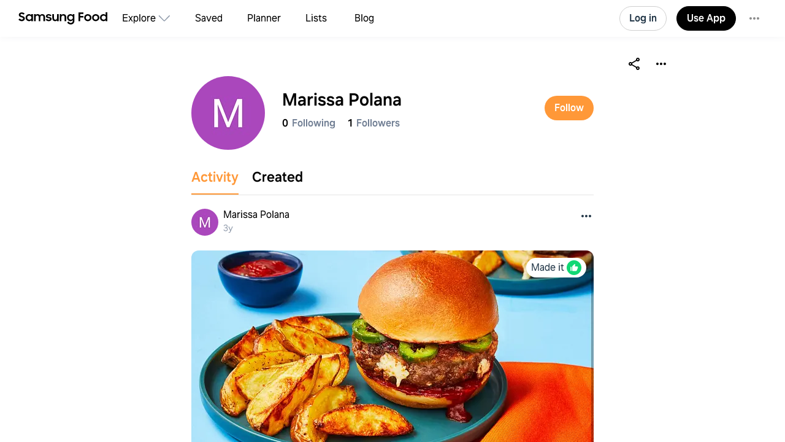

--- FILE ---
content_type: text/html
request_url: https://app.samsungfood.com/profile/102564e2cf590394a938f82da9fe413c9fb
body_size: 3796
content:
<!DOCTYPE html><html lang="en" class="x33"><head><meta http-equiv="Content-Security-Policy" content="base-uri 'self'; object-src 'self' blob: https://*; script-src 'self' https://*.whisk.com https://*.samsungfood.com https://www.youtube.com https://ajax.googleapis.com https://*.google-analytics.com https://www.google.com https://www.googletagmanager.com https://www.gstatic.com https://*.g.doubleclick.net https://connect.facebook.net https://static.cloudflareinsights.com https://cdn.wootric.com https://survey.survicate.com https://surveys-static.survicate.com 'sha256-VIHUY/PAxey+Yc1g35tFAHy2XFUOp8U64TNwlghHRyY=' 'sha256-CbD+UprLxZn/d9jPgvQt4UgYjYBZmCtEMYKk3PGn6vc=' 'nonce-QSMWlmt++HSLJ4+0QqIwLg==' 'nonce-wtwZpDXs/V1EWRCu5LLpDA==' 'nonce-ul2f9SmhRxp62eZPW5affg==' 'nonce-OkBiQBRNVmfP/DvwGge4Tg==' 'nonce-OSBGghnRML1nFXdJUaFxzg==' 'nonce-3wFLMvkfr31v4xi+r/qY/w==' 'nonce-0xykI4G/a/uOoKtCp83C8A==' 'nonce-U+tZ+TPx9mekqmcQBOcSdA==' 'nonce-JglRE9R7bVGlrNehdeOiKw==' 'nonce-+JHjwsFvSpYQozLlZc+YdA==' 'nonce-hDslWWp+vvEWl3u9PLzGvg=='; style-src 'self' 'unsafe-inline' https://surveys-static.survicate.com https://cdn.whisk.com; child-src 'self' https://*.whisk.com https://*.samsungfood.com https://res.cloudinary.com https://www.google.com https://www.youtube.com https://www.youtube-nocookie.com https://www.tiktok.com https://tiktok.whisk-dev.com https://tiktok.whisk.com; frame-src 'self' https://*; connect-src 'self' https://*.whisk.com https://*.samsungfood.com https://storage.googleapis.com/ https://api.cloudinary.com https://media.whisk-dev.com https://sentry.io https://*.sentry.io https://*.google-analytics.com https://*.g.doubleclick.net https://*.googlesyndication.com https://cdn.ampproject.org https://www.facebook.com https://*.wootric.com https://wootric-eligibility.herokuapp.com https://samsungnext.zendesk.com https://*.braze.com https://respondent.survicate.com https://survey.survicate.com; font-src 'self' data: https://surveys-static.survicate.com https://cdn.whisk.com; img-src 'self' data: blob: https://*; media-src 'self' https://tiktok.whisk-dev.com https://tiktok.whisk.com https://cdn.whisk.com; script-src-elem 'self' https://*.whisk.com https://*.samsungfood.com https://www.youtube.com https://ajax.googleapis.com https://*.google-analytics.com https://www.google.com https://cdn.ampproject.org https://*.googletagservices.com https://*.googlesyndication.com https://adservice.google.com https://adservice.google.co.uk https://adservice.google.co.kr https://www.googletagmanager.com https://www.gstatic.com https://*.g.doubleclick.net https://connect.facebook.net https://static.cloudflareinsights.com https://cdn.wootric.com 'unsafe-inline'; worker-src 'self'"/><meta content="text/html; charset=UTF-8" http-equiv="Content-Type"/><meta charset="utf-8"/><meta content="width=device-width,initial-scale=1,maximum-scale=5,viewport-fit=cover,interactive-widget=resizes-content" name="viewport"/><meta name="google-site-verification" content="5V7lTinc5Al2FaeWXClrmvMHpVyutxlqB4-l9AxzXmw"/><meta name="robots" content="index,follow"/><title>Explore Marissa Polana recipes | Samsung Food App</title><meta name="description" content="Join 1 food lovers on Samsung Food to explore Marissa Polana's
  unique, delicious recipes! Available on Android, iOS, Galaxy &amp; Web."/><meta name="twitter:card" content="summary_large_image"/><meta name="twitter:site" content="@samsungfoodapp"/><script type="application/ld+json">{"@context":"https://schema.org","@type":"ItemList","itemListElement":[{"@type":"Recipe","url":"https://app.samsungfood.com/recipes/10737d9f10597844e738c17e22ef9a42519","name":"Jalapeno popper burgers","author":{"@type":"Person","name":"Marissa Polana"},"recipeCuisine":"American","recipeCategory":"Dinner","recipeYield":[2],"prepTime":"PT10M","cookTime":"PT0S","totalTime":"PT10M","nutrition":{"@type":"NutritionInformation","calories":"0 calories"},"image":["https://image-cdn.whisk.com/image/upload/v1644703810/v3/user-recipes/fcmrnrkttho2vxcbrvfm.png"],"description":"","aggregateRating":{"@type":"AggregateRating","ratingValue":5,"ratingCount":1}}]}</script><script type="application/ld+json">{"@context":"https://schema.org","@type":"Person","name":"Marissa Polana","image":"https://image-cdn.whisk.com/image/upload/v1553347071/avatar/c4bb019fe07e020ebf812806413097a5.jpg","description":"","alternateName":""}</script><script type="application/ld+json">{"@context":"https://schema.org","@type":"WebSite","url":"https://app.samsungfood.com","potentialAction":{"@type":"SearchAction","target":{"@type":"EntryPoint","urlTemplate":"https://app.samsungfood.com/search?search_user_id=102564e2cf590394a938f82da9fe413c9fb&search_user_name=Marissa&search_query={search_term_string}"},"query-input":"required name=search_term_string"}}</script><meta property="og:description" content="Join 1 food lovers on Samsung Food to explore Marissa Polana's
  unique, delicious recipes! Available on Android, iOS, Galaxy &amp; Web."/><meta property="og:title" content="Explore Marissa Polana recipes | Samsung Food App"/><meta property="og:type" content="website"/><meta property="og:url" content="https://app.samsungfood.com/profile/102564e2cf590394a938f82da9fe413c9fb"/><meta property="og:image" content="https://art.whisk.com/image/upload/w_580,h_440/c_fit,w_380,h_100,l_text:OneUI_30_700:Marissa%20Polana/fl_layer_apply,y_320,x_100/l_v1553347071:avatar:c4bb019fe07e020ebf812806413097a5/fl_layer_apply,r_74,w_148,h_148,c_fill/v1701873704/graphite/images/myhluqypappvicvj1r10.png"/><meta property="og:image:secure_url" content="https://art.whisk.com/image/upload/w_580,h_440/c_fit,w_380,h_100,l_text:OneUI_30_700:Marissa%20Polana/fl_layer_apply,y_320,x_100/l_v1553347071:avatar:c4bb019fe07e020ebf812806413097a5/fl_layer_apply,r_74,w_148,h_148,c_fill/v1701873704/graphite/images/myhluqypappvicvj1r10.png"/><meta property="og:image:alt"/><meta property="og:image:width" content="1200"/><meta property="og:image:height" content="630"/><meta property="og:locale" content="en_US"/><meta property="og:site_name" content="Samsung Food"/><link rel="shortcut icon" href="/assets/samsung/favicon.ico"/><link rel="icon" type="image/png" href="https://art.whisk.com/image/upload/f_png,h_32,w_32,c_fill/v1693222175/graphite/images/lfmbiynxrotu766qw4xg.png" sizes="32x32"/><link rel="icon" type="image/png" href="https://art.whisk.com/image/upload/f_png,h_192,w_192,c_fill/v1693222175/graphite/images/lfmbiynxrotu766qw4xg.png" sizes="192x192"/><link rel="canonical" href="https://app.samsungfood.com/profile/102564e2cf590394a938f82da9fe413c9fb"/><link href="/public/main.css?v=b8160dbe" rel="stylesheet" data-link="x"/><link href="https://cdn.whisk.com/web/fonts/production/OneUI/v1/font.css" rel="stylesheet" crossorigin="anonymous"/><link rel="dns-prefetch" href="https://cdn.whisk.com"/><link rel="preconnect" href="https://cdn.whisk.com" crossorigin/><link rel="dns-prefetch" href="https://art.whisk.com"/><link rel="preconnect" href="https://art.whisk.com"/><link rel="icon" type="image/x-icon" href="https://cdn.whisk.com/web/web-app/production/assets/samsung/favicon.ico"/><link rel="icon" type="image/png" sizes="16x16" href="https://cdn.whisk.com/web/web-app/production/assets/samsung/favicon-16x16.png"/><link rel="icon" type="image/png" sizes="32x32" href="https://cdn.whisk.com/web/web-app/production/assets/samsung/favicon-32x32.png"/><link rel="icon" type="image/png" sizes="48x48" href="https://cdn.whisk.com/web/web-app/production/assets/samsung/favicon-48x48.png"/><link rel="manifest" href="/assets/samsung/manifest.webmanifest" crossorigin="anonymous"/><link rel="apple-touch-icon" sizes="57x57" href="https://cdn.whisk.com/web/web-app/production/assets/samsung/apple-touch-icon-57x57.png"/><link rel="apple-touch-icon" sizes="60x60" href="https://cdn.whisk.com/web/web-app/production/assets/samsung/apple-touch-icon-60x60.png"/><link rel="apple-touch-icon" sizes="72x72" href="https://cdn.whisk.com/web/web-app/production/assets/samsung/apple-touch-icon-72x72.png"/><link rel="apple-touch-icon" sizes="76x76" href="https://cdn.whisk.com/web/web-app/production/assets/samsung/apple-touch-icon-76x76.png"/><link rel="apple-touch-icon" sizes="114x114" href="https://cdn.whisk.com/web/web-app/production/assets/samsung/apple-touch-icon-114x114.png"/><link rel="apple-touch-icon" sizes="120x120" href="https://cdn.whisk.com/web/web-app/production/assets/samsung/apple-touch-icon-120x120.png"/><link rel="apple-touch-icon" sizes="144x144" href="https://cdn.whisk.com/web/web-app/production/assets/samsung/apple-touch-icon-144x144.png"/><link rel="apple-touch-icon" sizes="152x152" href="https://cdn.whisk.com/web/web-app/production/assets/samsung/apple-touch-icon-152x152.png"/><link rel="apple-touch-icon" sizes="167x167" href="https://cdn.whisk.com/web/web-app/production/assets/samsung/apple-touch-icon-167x167.png"/><link rel="apple-touch-icon" sizes="180x180" href="https://cdn.whisk.com/web/web-app/production/assets/samsung/apple-touch-icon-180x180.png"/><link rel="apple-touch-icon" sizes="1024x1024" href="https://cdn.whisk.com/web/web-app/production/assets/samsung/apple-touch-icon-1024x1024.png"/><link href="https://cdn.whisk.com/web/web-app/production/assets/main-296f7ffc.75dea3d8a28c131d84aa.css" rel="stylesheet" crossorigin="anonymous"/><link href="https://cdn.whisk.com/web/web-app/production/assets/main-7c90154f.79e16d6511635354b905.css" rel="stylesheet" crossorigin="anonymous"/><link href="https://cdn.whisk.com/web/web-app/production/assets/main-3d6f3e1f.ddcbfe619da2282e33fb.css" rel="stylesheet" crossorigin="anonymous"/></head><body class="x34 "><div id="app" class="x35"><header class="x18 x19"><input class="x31" type="checkbox" title="sidebar"/><div class="x32"><span></span><span></span><span></span></div><a href="https://app.samsungfood.com" class="x3"><div class="x4"><img class="x5" src="/public/icons/logo.svg?v=b8160dbe" alt="Samsung Food" width="auto" height="auto" loading="lazy" decoding="async"/></div></a><nav class="x20"><div class="x26 x27 "><div class="x28" style="mask:url(&quot;/public/icons/search.svg?v=b8160dbe&quot;);"></div><a class="x29" href="https://app.samsungfood.com">Explore</a><span class="x22"><div class="x21" style="mask:url(&quot;/public/icons/arrowDown.svg?v=b8160dbe&quot;);"></div></span><div class="x23"><a class="x24 " href="https://app.samsungfood.com/recipes">Recipes</a><a class="x24 " href="https://app.samsungfood.com/categories">Categories</a><a class="x24 " href="https://app.samsungfood.com/communities">Communities</a><a class="x24 " href="https://app.samsungfood.com/creators">Creators</a></div></div><div class="x26 "><div class="x28" style="mask:url(&quot;/public/icons/bookmark.svg?v=b8160dbe&quot;);"></div><a class="x29" href="https://app.samsungfood.com/recipe-box">Saved</a></div><div class="x26 "><div class="x28" style="mask:url(&quot;/public/icons/calendar.svg?v=b8160dbe&quot;);"></div><a class="x29" href="https://app.samsungfood.com/meal-plan">Planner</a></div><div class="x26 "><div class="x28" style="mask:url(&quot;/public/icons/lists.svg?v=b8160dbe&quot;);"></div><a class="x29" href="https://app.samsungfood.com/shopping-list">Lists</a></div><div class="x26 "><div class="x28" style="mask:url(&quot;/public/icons/blog.svg?v=b8160dbe&quot;);"></div><a class="x29" href="https://samsungfood.com/blog/" target="_blank">Blog</a></div></nav><div class="x10"><div class="x6 x8 x15">Log in</div><a class="x6 x9 " href="https://get.samsungfood.com/app" rel="noopenner noreferrer nofollow" target="_blank">Use App</a><div class="x6 x8 x16">…</div></div><div class="x17"><div class="x6 x7">Log in</div></div></header><main class="x36"><div class="x38 x39 "><section><div class="x128"><img class="x127" src="https://art.whisk.com/image/upload/fl_progressive,h_214,w_214,c_fill,dpr_2.0/v1553347071/avatar/c4bb019fe07e020ebf812806413097a5.jpg" alt="Marissa Polana" width="214" height="214" loading="lazy" decoding="async"/><article><h1>Marissa Polana</h1><span class="x129">Following 0</span><span>Followers 1</span><p></p></article></div></section><section class="x130"><h2>Recipes from Marissa Polana</h2><article><div class="x62 "><div class="x56 "><div class="x53"><a href="https://app.samsungfood.com/recipes/10737d9f10597844e738c17e22ef9a42519"><img class="x51" src="https://art.whisk.com/image/upload/f_webp,h_264,w_214,c_fill,dpr_2.0/v1644703810/v3/user-recipes/fcmrnrkttho2vxcbrvfm.png" alt="Jalapeno popper burgers" width="214" height="264" loading="lazy" decoding="async"/><div class="x54 ">100%</div></a><a href="https://app.samsungfood.com/profile/102564e2cf590394a938f82da9fe413c9fb" class="x59" target="_blank"><img class="x61" src="https://art.whisk.com/image/upload/fl_progressive,h_20,w_20,c_fill,dpr_2.0/v1553347071/avatar/c4bb019fe07e020ebf812806413097a5.jpg" alt="Marissa Polana" width="20" height="20" loading="lazy" decoding="async"/><div class="x60">Marissa Polana</div></a></div><a href="https://app.samsungfood.com/recipes/10737d9f10597844e738c17e22ef9a42519"><div class="x57">Jalapeno popper burgers</div><div class="x58">0 ingredients · 10min</div></a></div></div></article></section></div></main><footer class="x0"><div class="x1"><div class="x2">Feedback &amp; Support</div><a href="https://samsungfood.com/?utm_source=whisk&amp;utm_medium=web&amp;utm_campaign=about" class="x2">About Us</a><a href="https://samsungfood.com/blog" class="x2">Blog</a><a href="https://samsungfood.com/policy/privacy/apps/" class="x2">Privacy</a><a href="https://samsungfood.com/policy/terms/apps/" class="x2">Terms</a><a href="https://samsungfood.com/policy/privacy/apps/#CA" class="x2">Do Not Sell My Personal Information</a><a href="/directory/conversations" class="x2">Conversations</a><a href="/directory/ingredients" class="x2">Ingredients</a><div class="x2">© 2026 Samsung Food</div></div></footer></div><script src="https://cdn.whisk.com/web/web-app/production/assets/main-296f7ffc.856adb58507115045645.js" crossorigin="anonymous" async fetchpriority="high" nonce="QSMWlmt++HSLJ4+0QqIwLg=="></script><script src="https://cdn.whisk.com/web/web-app/production/assets/main-059be3de.d8dd5721d91cb4c601d1.js" crossorigin="anonymous" async fetchpriority="high" nonce="wtwZpDXs/V1EWRCu5LLpDA=="></script><script src="https://cdn.whisk.com/web/web-app/production/assets/main-229eafb5.f24e4c8b390609864ce5.js" crossorigin="anonymous" async fetchpriority="high" nonce="ul2f9SmhRxp62eZPW5affg=="></script><script src="https://cdn.whisk.com/web/web-app/production/assets/main-e96e9bea.f762fef4cf0fec663da2.js" crossorigin="anonymous" async fetchpriority="high" nonce="OkBiQBRNVmfP/DvwGge4Tg=="></script><script src="https://cdn.whisk.com/web/web-app/production/assets/main-d91a9049.d51fc7b02ffa20e19bd9.js" crossorigin="anonymous" async fetchpriority="high" nonce="OSBGghnRML1nFXdJUaFxzg=="></script><script src="https://cdn.whisk.com/web/web-app/production/assets/main-31743c5a.e2649d57ad759383b7b6.js" crossorigin="anonymous" async fetchpriority="high" nonce="3wFLMvkfr31v4xi+r/qY/w=="></script><script src="https://cdn.whisk.com/web/web-app/production/assets/main-7a7c21dd.e86b917ab75a482dfe6b.js" crossorigin="anonymous" async fetchpriority="high" nonce="0xykI4G/a/uOoKtCp83C8A=="></script><script src="https://cdn.whisk.com/web/web-app/production/assets/main-6f50c22d.0c9e88351f15753bbc5c.js" crossorigin="anonymous" async fetchpriority="high" nonce="U+tZ+TPx9mekqmcQBOcSdA=="></script><script src="https://cdn.whisk.com/web/web-app/production/assets/main-61a228d7.bfe4ed7d9a9596dd214e.js" crossorigin="anonymous" async fetchpriority="high" nonce="JglRE9R7bVGlrNehdeOiKw=="></script><script src="https://cdn.whisk.com/web/web-app/production/assets/main-fd9a5ae8.9e3cd64389c89b626883.js" crossorigin="anonymous" async fetchpriority="high" nonce="+JHjwsFvSpYQozLlZc+YdA=="></script><script src="https://cdn.whisk.com/web/web-app/production/assets/main-ef7d455c.64b0b0ba18a696cd2c22.js" crossorigin="anonymous" async fetchpriority="high" nonce="hDslWWp+vvEWl3u9PLzGvg=="></script></body></html>

--- FILE ---
content_type: text/css
request_url: https://cdn.whisk.com/web/web-app/production/assets/208.208.4660ee320d0d242fc674.css
body_size: -643
content:
.s44840{min-height:100%;}@media (min-width: 960px){.s44840{background-color:var(--theme-background-page);}}.s44841.s44841{z-index:47;}.s44842{display:-ms-grid;display:grid;-ms-grid-columns:100%;grid-template-columns:100%;min-height:100%;-ms-grid-rows:auto 1fr;grid-template-rows:auto 1fr;}
.s45339{fill:#233748;}.s45340{display:-webkit-box;display:-webkit-flex;display:-ms-flexbox;display:flex;-webkit-align-items:center;-webkit-box-align:center;-ms-flex-align:center;align-items:center;width:40px;height:40px;position:relative;}
.s45715{position:absolute;border:2px solid #fff;padding:0 3px;cursor:pointer;-webkit-user-select:none;-moz-user-select:none;-ms-user-select:none;user-select:none;right:0;top:0;min-width:20px;height:20px;display:-webkit-box;display:-webkit-flex;display:-ms-flexbox;display:flex;-webkit-align-items:center;-webkit-box-align:center;-ms-flex-align:center;align-items:center;-webkit-box-pack:center;-ms-flex-pack:center;-webkit-justify-content:center;justify-content:center;background-color:#EE4055;color:#fff;font-weight:400;font-size:12px;border-radius:15px;}.s45715:hover{background-image:linear-gradient(rgba(0, 0, 0, 0.1) 0 0);}.s45716{height:14px;min-width:14px;}.s45716:hover{background-image:none;}.s45717{display:-webkit-box;display:-webkit-flex;display:-ms-flexbox;display:flex;-webkit-align-items:center;-webkit-box-align:center;-ms-flex-align:center;align-items:center;width:40px;height:40px;position:relative;}
.s45304{grid-area:use-app;}
.s45696{height:32px;min-height:32px;}
.s45300{grid-area:actions;}
.s45723{height:36px;}@media (hover: hover),screen and (-ms-high-contrast: active),(-ms-high-contrast: none){.s45724{border-radius:50%;-webkit-transition:box-shadow 0.2s;transition:box-shadow 0.2s;}.s45724:hover,.s45724:focus{box-shadow:0px 0px 0px 4px #F6F7FA;}}.s45725.s45725{right:0;top:-6px;}
.s45710{grid-area:search;}
.s45718{position:absolute;top:8px;right:8px;}
.s45053{width:24px;height:24px;}
.s46271{display:-webkit-box;display:-webkit-flex;display:-ms-flexbox;display:flex;-webkit-box-pack:end;-ms-flex-pack:end;-webkit-justify-content:flex-end;justify-content:flex-end;}.s46272{max-width:180px;width:100%;-webkit-transition:max-width 0.4s;transition:max-width 0.4s;}.s46273{max-width:438px;}.s46274{background-color:var(--theme-input-background-alternate);border-color:var(--theme-input-background-alternate);}.s46274:focus{background-color:var(--theme-background-page-white);border-color:var(--theme-input-border);}.s46274::-webkit-input-placeholder{color:var(--theme-text-secondary);}.s46274::-moz-placeholder{color:var(--theme-text-secondary);}.s46274:-ms-input-placeholder{color:var(--theme-text-secondary);}.s46274::placeholder{color:var(--theme-text-secondary);}.s46275{fill:var(--theme-icon-secondary);}.s46275:has(+ .s46274:focus){fill:var(--theme-icon-primary);}
.s45305{-ms-grid-columns:minmax(120px, auto) 1fr 3fr 1fr;grid-template-columns:minmax(120px, auto) 1fr 3fr 1fr;grid-template-areas:'logo navigation search actions';-webkit-box-pack:start start end end end;-ms-flex-pack:start start end end end;-webkit-justify-content:start start end end end;justify-content:start start end end end;}@media (min-width: 960px){.s45305{-ms-grid-columns:minmax(120px, auto) 1fr 3fr 1fr;grid-template-columns:minmax(120px, auto) 1fr 3fr 1fr;}}@media (min-width: 1400px){.s45305{-ms-grid-columns:calc(50% - 960px / 2) 1fr 3fr 1fr;grid-template-columns:calc(50% - 960px / 2) 1fr 3fr 1fr;}}.s45306{-ms-grid-columns:minmax(120px, auto) 3fr 1fr 56px 32px;grid-template-columns:minmax(120px, auto) 3fr 1fr 56px 32px;grid-template-areas:'logo navigation search activity use-app user actions';-webkit-box-pack:start start end end end end;-ms-flex-pack:start start end end end end;-webkit-justify-content:start start end end end end;justify-content:start start end end end end;}@media (min-width: 960px){.s45306{-ms-grid-columns:minmax(120px, auto) 3fr 1fr 56px auto auto;grid-template-columns:minmax(120px, auto) 3fr 1fr 56px auto auto;}}@media (min-width: 1400px){.s45306{-ms-grid-columns:calc(50% - 960px / 2) auto 1fr 56px auto;grid-template-columns:calc(50% - 960px / 2) auto 1fr 56px auto;}}.s45307{position:fixed;display:-ms-inline-grid;display:inline-grid;-ms-grid-rows:auto;grid-template-rows:auto;-webkit-align-items:center;-webkit-box-align:center;-ms-flex-align:center;align-items:center;top:0;left:0;right:0;height:60px;padding-left:22px;padding-right:16px;background-color:#fff;box-shadow:0px 0px 12px rgba(79, 79, 106, 0.06);z-index:30;}@media (min-width: 1170px){.s45307{padding-left:30px;padding-right:30px;}}@media (min-width: 1400px){.s45307{padding-left:60px;padding-right:60px;}}.s45308{line-height:0;grid-area:logo;}.s45309{display:-webkit-box;display:-webkit-flex;display:-ms-flexbox;display:flex;padding:0 8px;-webkit-align-self:stretch;-ms-flex-item-align:stretch;-ms-grid-row-align:stretch;align-self:stretch;grid-area:navigation;}@media (min-width: 768px){.s45309{padding:0 16px;}}@media (min-width: 960px){.s45309{padding:0 24px;}}@media (min-width: 1400px){.s45309{height:60px;padding:0 40px;}}.s45310{grid-area:activity;}
.s45301{-webkit-align-self:stretch;-ms-flex-item-align:stretch;-ms-grid-row-align:stretch;align-self:stretch;}.s45301 .navtab+.navtab{margin-left:20px;}@media (min-width: 1170px){.s45301 .navtab+.navtab{margin-left:40px;}}.s45302{fill:#909BAB;}.s45302 svg{position:absolute;}.s45303{fill:var(--theme-main);}
.s45702{display:-webkit-box;display:-webkit-flex;display:-ms-flexbox;display:flex;border-bottom:none;width:auto;}.s45703{border-bottom:1px solid var(--theme-border-line);}.s45704{width:100%;}
.s46264{position:relative;display:-webkit-box;display:-webkit-flex;display:-ms-flexbox;display:flex;-webkit-align-items:center;-webkit-box-align:center;-ms-flex-align:center;align-items:center;-webkit-box-pack:center;-ms-flex-pack:center;-webkit-justify-content:center;justify-content:center;cursor:pointer;-webkit-flex:1 0 auto;-ms-flex:1 0 auto;flex:1 0 auto;color:var(--theme-text-main);}.s46264 a,.s46264 button{height:100%;display:-webkit-box;display:-webkit-flex;display:-ms-flexbox;display:flex;-webkit-align-items:center;-webkit-box-align:center;-ms-flex-align:center;align-items:center;color:inherit;}.s46264:hover{cursor:pointer;}@media (hover: hover),screen and (-ms-high-contrast: active),(-ms-high-contrast: none){.s46265{box-shadow:0px -4px 0px -2px transparent inset;-webkit-transition:box-shadow 0.2s linear;transition:box-shadow 0.2s linear;}.s46265:hover{box-shadow:0px -4px 0px -2px #E4E6EA inset;}}.s46266{-webkit-transition:box-shadow 0.2s linear;transition:box-shadow 0.2s linear;}.s46266>a,.s46266>button{height:100%;display:-webkit-box;display:-webkit-flex;display:-ms-flexbox;display:flex;-webkit-align-items:center;-webkit-box-align:center;-ms-flex-align:center;align-items:center;}.s46267{color:var(--theme-main);box-shadow:0px -4px 0px -2px var(--theme-main) inset;}.s46267:hover{box-shadow:0px -4px 0px -2px var(--theme-main) inset;}.s46267>a,.s46267>button{color:var(--theme-main);}@media (hover: hover),screen and (-ms-high-contrast: active),(-ms-high-contrast: none){.s46267:hover,.s46267>a:hover,.s46267>button:hover{color:var(--theme-main);}}.s46268{color:var(--theme-text-main);box-shadow:0px -4px 0px -2px var(--theme-text-main) inset;}.s46268:hover{box-shadow:0px -4px 0px -2px var(--theme-text-main) inset;}.s46268>a,.s46268>button{color:var(--theme-text-main);}@media (hover: hover),screen and (-ms-high-contrast: active),(-ms-high-contrast: none){.s46268:hover,.s46268>a:hover,.s46268>button:hover{color:var(--theme-text-main);}}
.s45705.s45705{height:42px;}
.s46269.s46269{color:var(--theme-text-main);}.s46269.s46269:hover{color:var(--theme-main);}.s46270.s46270{color:var(--theme-main);}
.s45694{min-width:40px;}
.s45711{display:-ms-grid;display:grid;-ms-grid-columns:32px;grid-template-columns:32px;-webkit-align-items:center;-webkit-box-align:center;-ms-flex-align:center;align-items:center;height:32px;border-radius:16px;font-size:14px;fill:#909BAB;-webkit-transition:background-color 0.2s;transition:background-color 0.2s;}@media (hover: hover),screen and (-ms-high-contrast: active),(-ms-high-contrast: none){.s45711:hover{background-color:#F6F7FA;}}@media (min-width: 960px){.s45711{-ms-grid-columns:44px minmax(10px, 1fr) 30px;grid-template-columns:44px minmax(10px, 1fr) 30px;}}.s45712{margin-right:6px;display:none;}@media (min-width: 960px){.s45712{display:block;}}.s45713{line-height:0px;margin-right:6px;display:none;}@media (min-width: 960px){.s45713{display:block;}}.s45714{grid-area:user;max-width:250px;}@media (min-width: 1170px){.s45714{max-width:400px;}}
.s45364{height:1px;}
.s45311{position:relative;width:56px;height:56px;}.s45312 span{display:block;height:2px;left:16px;right:16px;position:absolute;background:var(--burger-color, #233748);-webkit-transition:all 400ms linear;transition:all 400ms linear;will-change:transform;margin-top:1px;}.s45312 span:first-child{top:20px;}.s45312 span:nth-child(2){top:26px;}.s45312 span:last-child{top:32px;}.s45313 span:nth-child(2){opacity:0;}.s45313 span:first-child{-webkit-transform:translate3d(0, 5px, 0) rotate3d(0, 0, 1, -44deg);-moz-transform:translate3d(0, 5px, 0) rotate3d(0, 0, 1, -44deg);-ms-transform:translate3d(0, 5px, 0) rotate3d(0, 0, 1, -44deg);transform:translate3d(0, 5px, 0) rotate3d(0, 0, 1, -44deg);}.s45313 span:last-child{-webkit-transform:translate3d(0, -6px, 0) rotate3d(0, 0, 1, 45deg);-moz-transform:translate3d(0, -6px, 0) rotate3d(0, 0, 1, 45deg);-ms-transform:translate3d(0, -6px, 0) rotate3d(0, 0, 1, 45deg);transform:translate3d(0, -6px, 0) rotate3d(0, 0, 1, 45deg);}
.s45314.s45314{height:50px;font-size:20px;font-weight:500;}
.s45706{height:50px;}.s45707{fill:#909BAB;width:24px;height:24px;}.s45708{fill:var(--theme-main);}.s45709.s45709{color:var(--theme-main);}
.s45316{position:absolute;top:0;right:0;bottom:0;left:0;z-index:1;overflow-y:auto;padding-bottom:10px;}.s45323{left:0;top:68px;z-index:48;bottom:0;right:0;background-color:var(--theme-overlay);}@-webkit-keyframes s45317{from{opacity:1;visibility:visible;}to{opacity:0;visibility:hidden;}}@keyframes s45317{from{opacity:1;visibility:visible;}to{opacity:0;visibility:hidden;}}@-webkit-keyframes s45318{from{opacity:0;visibility:hidden;}to{opacity:1;visibility:visible;}}@keyframes s45318{from{opacity:0;visibility:hidden;}to{opacity:1;visibility:visible;}}.s45324{opacity:0;visibility:hidden;}.s45325{top:0;}.s45326.s45326{height:calc(100vh - 68px);top:68px;}.s45327{-webkit-transform:translate3d(-100%, 0, 0);-moz-transform:translate3d(-100%, 0, 0);-ms-transform:translate3d(-100%, 0, 0);transform:translate3d(-100%, 0, 0);}.s45328{-webkit-transform:translate3d(100%, 0, 0);-moz-transform:translate3d(100%, 0, 0);-ms-transform:translate3d(100%, 0, 0);transform:translate3d(100%, 0, 0);}.s45329{visibility:hidden;z-index:48;left:0;right:0;bottom:0;-webkit-transform:translate3d(-100%, 0, 0);-moz-transform:translate3d(-100%, 0, 0);-ms-transform:translate3d(-100%, 0, 0);transform:translate3d(-100%, 0, 0);}@-webkit-keyframes s45319{from{-webkit-transform:translate3d(-100%, 0, 0);-moz-transform:translate3d(-100%, 0, 0);-ms-transform:translate3d(-100%, 0, 0);transform:translate3d(-100%, 0, 0);visibility:hidden;}to{-webkit-transform:translate3d(0, 0, 0);-moz-transform:translate3d(0, 0, 0);-ms-transform:translate3d(0, 0, 0);transform:translate3d(0, 0, 0);visibility:visible;}}@keyframes s45319{from{-webkit-transform:translate3d(-100%, 0, 0);-moz-transform:translate3d(-100%, 0, 0);-ms-transform:translate3d(-100%, 0, 0);transform:translate3d(-100%, 0, 0);visibility:hidden;}to{-webkit-transform:translate3d(0, 0, 0);-moz-transform:translate3d(0, 0, 0);-ms-transform:translate3d(0, 0, 0);transform:translate3d(0, 0, 0);visibility:visible;}}@-webkit-keyframes s45321{from{-webkit-transform:translate3d(0, 0, 0);-moz-transform:translate3d(0, 0, 0);-ms-transform:translate3d(0, 0, 0);transform:translate3d(0, 0, 0);visibility:visible;overflow:hidden;}to{visibility:hidden;-webkit-transform:translate3d(-100%, 0, 0);-moz-transform:translate3d(-100%, 0, 0);-ms-transform:translate3d(-100%, 0, 0);transform:translate3d(-100%, 0, 0);}}@keyframes s45321{from{-webkit-transform:translate3d(0, 0, 0);-moz-transform:translate3d(0, 0, 0);-ms-transform:translate3d(0, 0, 0);transform:translate3d(0, 0, 0);visibility:visible;overflow:hidden;}to{visibility:hidden;-webkit-transform:translate3d(-100%, 0, 0);-moz-transform:translate3d(-100%, 0, 0);-ms-transform:translate3d(-100%, 0, 0);transform:translate3d(-100%, 0, 0);}}@-webkit-keyframes s45320{from{-webkit-transform:translate3d(100%, 0, 0);-moz-transform:translate3d(100%, 0, 0);-ms-transform:translate3d(100%, 0, 0);transform:translate3d(100%, 0, 0);visibility:hidden;}to{-webkit-transform:translate3d(0, 0, 0);-moz-transform:translate3d(0, 0, 0);-ms-transform:translate3d(0, 0, 0);transform:translate3d(0, 0, 0);visibility:visible;}}@keyframes s45320{from{-webkit-transform:translate3d(100%, 0, 0);-moz-transform:translate3d(100%, 0, 0);-ms-transform:translate3d(100%, 0, 0);transform:translate3d(100%, 0, 0);visibility:hidden;}to{-webkit-transform:translate3d(0, 0, 0);-moz-transform:translate3d(0, 0, 0);-ms-transform:translate3d(0, 0, 0);transform:translate3d(0, 0, 0);visibility:visible;}}@-webkit-keyframes s45322{from{-webkit-transform:translate3d(0, 0, 0);-moz-transform:translate3d(0, 0, 0);-ms-transform:translate3d(0, 0, 0);transform:translate3d(0, 0, 0);visibility:visible;overflow:hidden;}to{visibility:hidden;-webkit-transform:translate3d(100%, 0, 0);-moz-transform:translate3d(100%, 0, 0);-ms-transform:translate3d(100%, 0, 0);transform:translate3d(100%, 0, 0);}}@keyframes s45322{from{-webkit-transform:translate3d(0, 0, 0);-moz-transform:translate3d(0, 0, 0);-ms-transform:translate3d(0, 0, 0);transform:translate3d(0, 0, 0);visibility:visible;overflow:hidden;}to{visibility:hidden;-webkit-transform:translate3d(100%, 0, 0);-moz-transform:translate3d(100%, 0, 0);-ms-transform:translate3d(100%, 0, 0);transform:translate3d(100%, 0, 0);}}.s45330{-webkit-animation:s45319 400ms forwards;animation:s45319 400ms forwards;}.s45331{-webkit-animation:s45321 400ms forwards;animation:s45321 400ms forwards;}.s45332{-webkit-animation:s45320 400ms forwards;animation:s45320 400ms forwards;}.s45333{-webkit-animation:s45322 400ms forwards;animation:s45322 400ms forwards;}.s45334{-webkit-animation:s45317 200ms forwards;animation:s45317 200ms forwards;}.s45335{-webkit-animation:s45318 200ms forwards;animation:s45318 200ms forwards;}
.s45315{stroke:#909BAB;}
.s45341{-webkit-transition:400ms fill linear;transition:400ms fill linear;fill:var(--logo-color, #000);max-width:100%;}.s45342{min-height:68px;width:100%;z-index:47;top:0;left:0;right:0;background-color:var(--menu-bg, #fff);-webkit-transition:400ms background-color linear;transition:400ms background-color linear;}.s45343:after{content:'';z-index:-1;position:absolute;top:0;bottom:0;left:0;right:0;opacity:0;-webkit-transition:400ms opacity linear;transition:400ms opacity linear;}.s45344{--burger-color:#fff;--menu-bg:transparent;--logo-color:#fff;}.s45344:after{opacity:1;background:linear-gradient(0deg, rgba(0, 0, 0, 0) 0, rgba(0, 0, 0, 0.6) 100%);}.s45345{--burger-color:#fff;--menu-bg:var(--theme-main);--logo-color:#fff;}.s45347{line-height:0;margin-right:16px;}.s45348{height:68px;}.s45349{justify-items:start;grid-template-areas:'avatar name .' 'avatar username .' 'avatar stats .' 'action action action';-ms-grid-columns:88px 1fr;grid-template-columns:88px 1fr;}.s45350{grid-area:avatar;}.s45351{grid-area:name;}.s45352{grid-area:username;}.s45353{grid-area:stats;gap:12px;}.s45354{-ms-grid-column-align:center;justify-self:center;grid-area:action;}.s45355.s45355{background-color:var(--theme-input-background-alternate);border-color:var(--theme-input-background-alternate);}.s45355.s45355::-webkit-input-placeholder{color:var(--theme-text-secondary);}.s45355.s45355::-moz-placeholder{color:var(--theme-text-secondary);}.s45355.s45355:-ms-input-placeholder{color:var(--theme-text-secondary);}.s45355.s45355::placeholder{color:var(--theme-text-secondary);}.s45356{position:absolute;right:16px;}
.s45337.s45337{width:30px;height:30px;}.s45338.s45338{right:10px;top:4px;}
.s45054{cursor:pointer;color:#909BAB;padding:8px 16px;border-radius:20px;border:1px solid #E4E6EA;width:100%;}@media (hover: hover),screen and (-ms-high-contrast: active),(-ms-high-contrast: none){.s45054:hover{border-color:#909BAB;}}.s45055{width:24px;height:24px;}.s45055>svg{fill:currentColor;}
.s45268{position:relative;width:-webkit-fit-content;width:-moz-fit-content;width:fit-content;overflow:hidden;display:-webkit-box;display:-webkit-flex;display:-ms-flexbox;display:flex;-webkit-align-items:center;-webkit-box-align:center;-ms-flex-align:center;align-items:center;display:-webkit-box;-webkit-line-clamp:unset;-webkit-box-orient:vertical;word-break:break-word;}.s45269{-webkit-line-clamp:1;}.s45270{-webkit-line-clamp:2;}.s45271{-webkit-line-clamp:3;}.s45272{-webkit-line-clamp:4;}.s45273{white-space:nowrap;cursor:pointer;font-weight:500;padding-left:5px;margin-top:auto;}.s45274{display:-webkit-inline-box;display:-webkit-inline-flex;display:-ms-inline-flexbox;display:inline-flex;position:absolute;right:0;bottom:-1px;background-color:#fff;}
.s45267.s45267{border-radius:20px;width:100%;height:42px;}
.s45336{stroke:#909BAB;}


--- FILE ---
content_type: text/css
request_url: https://cdn.whisk.com/web/web-app/production/assets/211.211.82bf2dde42ce78b44fa4.css
body_size: -632
content:
@media (min-width: 768px){.s44848{padding:16px 0 42px;}}@media (min-width: 960px){.s44848{padding:24px 0 42px;}}
.s45845{border-radius:24px;background-color:var(--theme-background-page-white);border-bottom:1px solid var(--theme-border-line);}
.s45846{display:-webkit-box;display:-webkit-flex;display:-ms-flexbox;display:flex;-webkit-align-items:center;-webkit-box-align:center;-ms-flex-align:center;align-items:center;-webkit-box-flex-wrap:nowrap;-webkit-flex-wrap:nowrap;-ms-flex-wrap:nowrap;flex-wrap:nowrap;width:100%;font-weight:400;color:#233748;cursor:default;}.s45846 *{cursor:default;}.s45847{cursor:pointer;}.s45847 *{cursor:pointer;}
.s46339{display:-webkit-box;display:-webkit-flex;display:-ms-flexbox;display:flex;-webkit-align-items:center;-webkit-box-align:center;-ms-flex-align:center;align-items:center;border-radius:50%;overflow:hidden;cursor:pointer;margin-right:8px;-webkit-flex-shrink:0;-ms-flex-negative:0;flex-shrink:0;}
.s46340{line-height:1;display:block;color:#233748;}
.s45852{cursor:pointer;fill:#233748;-webkit-transition:fill 0.2s ease-out;transition:fill 0.2s ease-out;}.s45852:hover{fill:#909BAB;}.s45853{display:inline-block;position:relative;margin-left:8px;width:24px;height:24px;}
.s45855{border-radius:50%;overflow:hidden;-webkit-flex-shrink:0;-ms-flex-negative:0;flex-shrink:0;}.s45856{border:1px solid #fff;}
.s45857{display:-webkit-box;display:-webkit-flex;display:-ms-flexbox;display:flex;-webkit-align-items:center;-webkit-box-align:center;-ms-flex-align:center;align-items:center;-webkit-box-pack:center;-ms-flex-pack:center;-webkit-justify-content:center;justify-content:center;width:48px;height:48px;position:absolute;z-index:1;top:50%;right:-24px;margin-top:-24px;border-radius:50%;background-color:#fff;box-shadow:5px 10px 30px rgba(98, 98, 119, 0.1);}.s45858{font-size:22px;font-weight:400;line-height:1;}
.s45859{width:44px;height:44px;border-radius:50%;margin-right:8px;}@media (min-width: 768px){.s45859{width:48px;height:48px;}}.s45860{width:30%;height:16px;}.s45861{width:15%;height:16px;}.s45862{width:24px;height:24px;}.s45863{border-radius:10px;height:420px;}@media (min-width: 768px){.s45863{height:440px;}}.s45864{border-radius:24px;background-color:var(--theme-background-page-white);border-bottom:1px solid var(--theme-border-line);}
.s45922{padding:20px 16px;}@media (min-width: 768px){.s45922{padding:24px 40px;}}@media (min-width: 960px){.s45922{padding:24px 152px;}}.s45922:first-child{padding-top:0;}
.s45935{height:40px;}
.s45914{padding:0 16px;}@media (min-width: 768px){.s45914{padding:0 40px;}}@media (min-width: 960px){.s45914{padding:0 152px;}}.s45915{margin-top:8px;}.s45916{color:#717F94;overflow-wrap:break-word;margin-top:16px;max-width:100%;white-space:pre-line;}.s45917{margin-top:14px;}.s45918{color:#717F94;margin-top:4px;}
.s45442{display:-ms-grid;display:grid;-webkit-column-gap:8px;column-gap:8px;row-gap:16px;-ms-grid-columns:repeat(1, minmax(160px, 1fr));grid-template-columns:repeat(1, minmax(160px, 1fr));}@media (min-width: 375px){.s45442{-ms-grid-columns:repeat(2, minmax(160px, 1fr));grid-template-columns:repeat(2, minmax(160px, 1fr));}}@media (min-width: 550px){.s45442{-ms-grid-columns:repeat(3, minmax(160px, 1fr));grid-template-columns:repeat(3, minmax(160px, 1fr));}}@media (min-width: 768px){.s45442{-ms-grid-columns:repeat(3, minmax(208px, 1fr));grid-template-columns:repeat(3, minmax(208px, 1fr));-webkit-column-gap:16px;column-gap:16px;row-gap:32px;}}
.s46893{display:block;}
.s47110{padding:12px 16px;text-align:left;display:-webkit-box;display:-webkit-flex;display:-ms-flexbox;display:flex;-webkit-align-items:center;-webkit-box-align:center;-ms-flex-align:center;align-items:center;height:100%;width:100%;color:var(--theme-text-main);font-weight:400;fill:#909BAB;-webkit-transition:background 0.2s;transition:background 0.2s;min-height:44px;-webkit-flex:1 1 0%;-ms-flex:1 1 0%;flex:1 1 0%;}@media (hover: hover),screen and (-ms-high-contrast: active),(-ms-high-contrast: none){.s47110:focus{background:#F7FAFC;}}.s47111{height:100%;display:-webkit-box;display:-webkit-flex;display:-ms-flexbox;display:flex;-webkit-align-items:center;-webkit-box-align:center;-ms-flex-align:center;align-items:center;-webkit-box-pack:center;-ms-flex-pack:center;-webkit-justify-content:center;justify-content:center;padding:0 16px 0 8px;-webkit-transition:opacity 0.2s;transition:opacity 0.2s;fill:#909BAB;position:absolute;top:0;right:0;bottom:0;}.s47112{position:relative;display:-webkit-box;display:-webkit-flex;display:-ms-flexbox;display:flex;-webkit-align-items:center;-webkit-box-align:center;-ms-flex-align:center;align-items:center;}@media (hover: hover),screen and (-ms-high-contrast: active),(-ms-high-contrast: none){.s47112:hover .s47110{background:#F7FAFC;}.s47112:hover .s47111{opacity:1;}}.s47112 .s44938{color:var(--theme-text-main);font-weight:600;}.s47113 .s47110{background:#F7FAFC;}
.s46641{width:100%;display:-webkit-box;display:-webkit-flex;display:-ms-flexbox;display:flex;-webkit-align-items:center;-webkit-box-align:center;-ms-flex-align:center;align-items:center;border-radius:20px;fill:#fff;}.s46642{border:1px solid #E4E6EA;fill:#909BAB;}
.s46286{-webkit-flex:1 0 auto;-ms-flex:1 0 auto;flex:1 0 auto;width:calc(100% - 56px - 8px);}.s46287{-webkit-flex:1 0 56px;-ms-flex:1 0 56px;flex:1 0 56px;margin-left:8px;}
.s46661{padding:8px 12px;color:#909BAB;fill:var(--theme-main);width:100%;display:-webkit-box;display:-webkit-flex;display:-ms-flexbox;display:flex;text-align:left;-webkit-align-items:center;-webkit-box-align:center;-ms-flex-align:center;align-items:center;border-radius:20px;border:1px solid #E4E6EA;}
.s45066{position:absolute;width:100%;height:1px;bottom:0;left:0;z-index:-1;pointer-events:none;}
.s46779{max-width:400px;margin:10px 30px 16px;}
.s45054{cursor:pointer;color:#909BAB;padding:8px 16px;border-radius:20px;border:1px solid #E4E6EA;width:100%;}@media (hover: hover),screen and (-ms-high-contrast: active),(-ms-high-contrast: none){.s45054:hover{border-color:#909BAB;}}.s45055{width:24px;height:24px;}.s45055>svg{fill:currentColor;}
.s45268{position:relative;width:-webkit-fit-content;width:-moz-fit-content;width:fit-content;overflow:hidden;display:-webkit-box;display:-webkit-flex;display:-ms-flexbox;display:flex;-webkit-align-items:center;-webkit-box-align:center;-ms-flex-align:center;align-items:center;display:-webkit-box;-webkit-line-clamp:unset;-webkit-box-orient:vertical;word-break:break-word;}.s45269{-webkit-line-clamp:1;}.s45270{-webkit-line-clamp:2;}.s45271{-webkit-line-clamp:3;}.s45272{-webkit-line-clamp:4;}.s45273{white-space:nowrap;cursor:pointer;font-weight:500;padding-left:5px;margin-top:auto;}.s45274{display:-webkit-inline-box;display:-webkit-inline-flex;display:-ms-inline-flexbox;display:inline-flex;position:absolute;right:0;bottom:-1px;background-color:#fff;}
.s45267.s45267{border-radius:20px;width:100%;height:42px;}
.s45936{width:48px;height:48px;border-radius:24px;}.s45937{height:42px;border-radius:20px;}
.s45440{display:-webkit-box;display:-webkit-flex;display:-ms-flexbox;display:flex;height:40px;}.s45441{margin-right:-24px;}
.s45931{border-radius:16px;padding:20px 16px;}.s45932{height:200px;}.s45933.s45933{position:absolute;top:6px;right:6px;-webkit-flex-shrink:0;-ms-flex-negative:0;flex-shrink:0;}.s45934:hover{color:var(--theme-text-main);}
.s45266{position:fixed;bottom:80px;right:20px;z-index:40;}@media (min-width: 768px){.s45266{bottom:20px;}}@media (min-width: 1170px){.s45266{right:auto;left:calc(100% / 2 + 960px / 2 + 20px);}}
@-webkit-keyframes pulse{0%{box-shadow:0 0 0 0 var(--theme-main);}100%{box-shadow:0 0 0 10px transparent;}}@keyframes pulse{0%{box-shadow:0 0 0 0 var(--theme-main);}100%{box-shadow:0 0 0 10px transparent;}}.s45563:not(:disabled){-webkit-animation:pulse 1.5s ease-out infinite forwards;animation:pulse 1.5s ease-out infinite forwards;}.s45563:hover{-webkit-animation:none;animation:none;}
.s46468{background-color:var(--theme-main);fill:#fff;box-shadow:5px 10px 30px rgba(98, 98, 119, 0.1);height:50px;-webkit-transition:background-color 0.2s,fill 0.2s;transition:background-color 0.2s,fill 0.2s;}@media (hover: hover),screen and (-ms-high-contrast: active),(-ms-high-contrast: none){.s46468:hover,.s46468:focus{fill:#fff;background-color:var(--theme-main-dark);}}.s46469{width:50px;}.s46470{margin-right:8px;}.s46471{border-radius:40px;display:-webkit-inline-box;display:-webkit-inline-flex;display:-ms-inline-flexbox;display:inline-flex;-webkit-box-pack:center;-ms-flex-pack:center;-webkit-justify-content:center;justify-content:center;-webkit-align-items:center;-webkit-box-align:center;-ms-flex-align:center;align-items:center;padding:14px 16px;color:#fff;font-weight:500;}
.s45656{-webkit-transform:scale(0.4);-moz-transform:scale(0.4);-ms-transform:scale(0.4);transform:scale(0.4);margin-left:-18px;}.s45657{width:24px;}.s45658.s45658 svg{fill:#000;}@media (hover: hover),screen and (-ms-high-contrast: active),(-ms-high-contrast: none){.s45658.s45658:hover svg{fill:#000;}}.s45175{position:relative;width:60px;height:60px;background-color:#FED400;border-radius:60px;}.s45176{fill:#000;position:absolute;top:18px;left:18px;}.s45178{position:absolute;top:14px;left:14px;}.s45179{-webkit-transform:rotate(90deg);-moz-transform:rotate(90deg);-ms-transform:rotate(90deg);transform:rotate(90deg);top:14px;right:14px;left:auto;}.s45180{-webkit-transform:rotate(180deg);-moz-transform:rotate(180deg);-ms-transform:rotate(180deg);transform:rotate(180deg);top:auto;bottom:14px;right:14px;left:auto;}.s45181{-webkit-transform:rotate(270deg);-moz-transform:rotate(270deg);-ms-transform:rotate(270deg);transform:rotate(270deg);top:auto;bottom:14px;left:14px;}.s45182{width:10px;height:10px;border-top:3px solid #000;border-left:3px solid #000;border-top-left-radius:6px;-webkit-animation:s45177 1s linear alternate infinite;animation:s45177 1s linear alternate infinite;}@-webkit-keyframes s45177{0%{-webkit-transform:translate(0, 0);-moz-transform:translate(0, 0);-ms-transform:translate(0, 0);transform:translate(0, 0);}100%{-webkit-transform:translate(-2px, -2px);-moz-transform:translate(-2px, -2px);-ms-transform:translate(-2px, -2px);transform:translate(-2px, -2px);}}@keyframes s45177{0%{-webkit-transform:translate(0, 0);-moz-transform:translate(0, 0);-ms-transform:translate(0, 0);transform:translate(0, 0);}100%{-webkit-transform:translate(-2px, -2px);-moz-transform:translate(-2px, -2px);-ms-transform:translate(-2px, -2px);transform:translate(-2px, -2px);}}
.s45702{display:-webkit-box;display:-webkit-flex;display:-ms-flexbox;display:flex;border-bottom:none;width:auto;}.s45703{border-bottom:1px solid var(--theme-border-line);}.s45704{width:100%;}
.s46264{position:relative;display:-webkit-box;display:-webkit-flex;display:-ms-flexbox;display:flex;-webkit-align-items:center;-webkit-box-align:center;-ms-flex-align:center;align-items:center;-webkit-box-pack:center;-ms-flex-pack:center;-webkit-justify-content:center;justify-content:center;cursor:pointer;-webkit-flex:1 0 auto;-ms-flex:1 0 auto;flex:1 0 auto;color:var(--theme-text-main);}.s46264 a,.s46264 button{height:100%;display:-webkit-box;display:-webkit-flex;display:-ms-flexbox;display:flex;-webkit-align-items:center;-webkit-box-align:center;-ms-flex-align:center;align-items:center;color:inherit;}.s46264:hover{cursor:pointer;}@media (hover: hover),screen and (-ms-high-contrast: active),(-ms-high-contrast: none){.s46265{box-shadow:0px -4px 0px -2px transparent inset;-webkit-transition:box-shadow 0.2s linear;transition:box-shadow 0.2s linear;}.s46265:hover{box-shadow:0px -4px 0px -2px #E4E6EA inset;}}.s46266{-webkit-transition:box-shadow 0.2s linear;transition:box-shadow 0.2s linear;}.s46266>a,.s46266>button{height:100%;display:-webkit-box;display:-webkit-flex;display:-ms-flexbox;display:flex;-webkit-align-items:center;-webkit-box-align:center;-ms-flex-align:center;align-items:center;}.s46267{color:var(--theme-main);box-shadow:0px -4px 0px -2px var(--theme-main) inset;}.s46267:hover{box-shadow:0px -4px 0px -2px var(--theme-main) inset;}.s46267>a,.s46267>button{color:var(--theme-main);}@media (hover: hover),screen and (-ms-high-contrast: active),(-ms-high-contrast: none){.s46267:hover,.s46267>a:hover,.s46267>button:hover{color:var(--theme-main);}}.s46268{color:var(--theme-text-main);box-shadow:0px -4px 0px -2px var(--theme-text-main) inset;}.s46268:hover{box-shadow:0px -4px 0px -2px var(--theme-text-main) inset;}.s46268>a,.s46268>button{color:var(--theme-text-main);}@media (hover: hover),screen and (-ms-high-contrast: active),(-ms-high-contrast: none){.s46268:hover,.s46268>a:hover,.s46268>button:hover{color:var(--theme-text-main);}}
.s45941.s45941{border-bottom:none;}.s45941.s45941 .s45940+.s45940{margin-left:22px;}.s45942{height:60px;border-bottom:1px solid rgba(0, 0, 0, 0.1);}@media (min-width: 768px){.s45942{margin:0 40px;}}@media (min-width: 960px){.s45942{margin:0 152px;}}
.s46780{display:-webkit-box;display:-webkit-flex;display:-ms-flexbox;display:flex;-webkit-align-items:center;-webkit-box-align:center;-ms-flex-align:center;align-items:center;fill:#717F94;color:#233748;font-weight:400;font-size:14px;}@media (hover: hover),screen and (-ms-high-contrast: active),(-ms-high-contrast: none){.s46780:hover{color:#717F94;fill:#717F94;}}.s46780:not(:last-child){margin-right:12px;}.s46781{min-width:0;}
.s45903{width:120px;height:120px;border-radius:120px;}.s45904{width:250px;height:34px;}
@media (min-width: 768px){.s45142{padding:32px 40px 60px;}}@media (min-width: 960px){.s45142{max-width:696px;}}
.s45943{border-bottom:1px solid #E4E6EA;}
.s45944{padding:26px 10px;margin:0 16px;}@media (min-width: 768px){.s45944{padding:28px 52px 20px;margin:0;}}.s45945{width:28%;}


--- FILE ---
content_type: text/javascript
request_url: https://cdn.whisk.com/web/web-app/production/assets/321.4798f44143b97a899638.js
body_size: -640
content:
!function(){try{var e="undefined"!=typeof window?window:"undefined"!=typeof global?global:"undefined"!=typeof self?self:{},t=Error().stack;t&&(e._sentryDebugIds=e._sentryDebugIds||{},e._sentryDebugIds[t]="862f1cd5-7522-47f1-8208-a0affe52fe47",e._sentryDebugIdIdentifier="sentry-dbid-862f1cd5-7522-47f1-8208-a0affe52fe47")}catch(e){}}();"use strict";(self.webpackChunkwhisky=self.webpackChunkwhisky||[]).push([[321],{1218:function(e,t,n){n.d(t,{a:function(){return s}});var i=n(3),r=n(4),o=n(440),a=n(958),c=n(229),u=n(12),l=n(81),d="s46679",s=function(e){var t=e.isLiked,n=e.iconSize,s=void 0===n?14:n,f=e.containerSize,b=void 0===f?24:f,p=e.className,m=e.testId,v=(0,c.d)({width:b,height:b});return(0,i.c)("div",{className:(0,r.b)("s46678",u.wq,t?l.q:l.n,v,p),"data-testid":void 0===m?"thumb-action":m,children:t?(0,i.c)(o.a,{className:d,width:s,height:s}):(0,i.c)(a.a,{className:(0,r.b)(d,"s46680"),width:s,height:s})})}},1307:function(e,t,n){n.d(t,{a:function(){return D}});var i=n(0),r=n(3),o=n(4),a=n(1),c=n(22),u=n(89),l=n(459),d=n(55),s=n(69),f=n(2),b=n(41),p=n(12),m=n(458),v=n(1171),h=(0,c.a)(function(e){var t=e.name,n=e.imageUrl;return(0,r.b)("div",{className:p.uq,"data-testid":"7e490e3d-c3f9-7551-94d6-aec98d9e2e3e",children:[(0,r.c)("div",{className:(0,o.b)(p.Kh,p.od),children:(0,a.k)(n)?(0,r.c)(v.i,{size:16,url:n,bordered:!1,name:t}):(0,r.c)(m.a,{size:16,firstName:t})}),(0,r.c)(d.a,{className:(0,o.b)(s.v,p.fb),small:!0,block:!0,children:t})]})}),g=n(455),y=n(241),C=n(478),P=n(400),O=n(951),k=n(168),E=n(35),w=n(63),I=n(8),R=n(1417),_=n(928),T=n(138),S=(0,c.a)(function(e){var t=e.recipeDetails,n=e.feedCard,i=(0,f.a)(I.a).isAnonymous,o=(0,f.a)(w.a).show,a=(0,f.a)(E.a).guestUxEnabled,c=(0,T.a)(function(){return new _.a(t)},[t.id]),u=c.isProcessing,l=c.isSaved,d=c.save,s=(0,T.a)(function(){return new R.a({recipe:t,onSave:d,keepTitleAfterSave:!0})},[t.id,d]),b=s.titleTextId,p=s.isMenuOpened,m=s.toggle,v=s.toggleMenu,h=function(e){if(null==e||e.preventDefault(),i&&!a)return o();(0,P.a)({actionType:l?"Unsave Recipe Clicked":"Save Recipe Clicked",item:n}),m()};return(0,r.c)("div",{className:"s46882",onClick:function(e){return e.stopPropagation()},children:(0,r.c)(y.b,{placement:"bottom-end",onToggleOpen:v,isOpen:p,renderTrigger:function(){return(0,r.c)(C.a,{testId:"837f5157-24a5-ef6b-ab04-54f62eae4a6f",onClick:h,icon:l?(0,r.c)(O.a,{}):(0,r.c)(k.a,{}),loading:u})},children:(0,r.c)(g.b,{recipes:[t],titleTextId:b})})})}),L=(0,c.a)(function(e){var t=e.onClick,n=e.feedCard,i=e.imageUrl,c=e.author,m=e.recipeDetails,v=e.isPreview,g=e.imageWidth,y=void 0===g?80:g,C=e.imageHeight,P=void 0===C?y:C,O=e.clickable,k=(0,f.a)(b.a).isTabletLarge;return(0,a.p)(m)?null:(0,r.b)("div",{className:(0,o.b)("s46481",k&&!(void 0!==v&&v)?"s46482":void 0,(0,a.k)(i)?"s46483":void 0,void 0===O||O?"s46484":void 0),onClick:t,"data-testid":"62310cbb-47de-c7bc-8e83-ad156b4826b6",children:[(0,a.k)(i)?(0,r.c)("div",{className:(0,o.b)(p.od,p.Th),style:{width:y,height:P},children:(0,r.c)(l.a,{style:{height:P},children:(0,r.c)(u.a,{className:"s46485",width:y,height:P,url:i,title:m.name})})}):null,(0,r.b)("div",{className:"s46478","data-testid":"3d6f77a8-5ff3-22d6-7f65-209cfc566d9c",children:[(0,r.c)(d.a,{className:(0,o.b)(k?"s46480":"s46479",s.v,p.cb),medium:!0,block:!0,children:m.name}),(0,a.k)(c)&&(0,a.o)(null==c?void 0:c.name)?(0,r.c)(h,{name:c.name,imageUrl:c.imageUrl}):null]}),(0,a.k)(n)?(0,r.c)(S,{recipeDetails:m,feedCard:n}):null]})}),M=n(464),A=n(73),j=n(390),N=n(1190),D=(0,c.a)(function(e){var t=e.withRecipeImage,n=void 0===t||t,c=e.isPreview,u=void 0!==c&&c,l=(e.height,e.linkProps),d=e.imageBadge,s=(0,i.g)(e,["withRecipeImage","isPreview","height","linkProps","imageBadge"]),m=(0,f.a)(b.a).isTabletLarge,v="feedCard"in s?(0,j.a)(s.feedCard):s,h=v.author,g=v.recipeDetails,y=v.recipeImage;if(!(0,a.k)(g))return null;var C=(0,r.b)("div",{className:p.eq,children:[(0,r.c)("div",{className:(0,o.b)(p.uq,p.Vo,p._c,n||u?p.af:p.kf),children:n&&(0,a.k)(y)?(0,r.b)("div",{className:(0,o.b)(p.uq,p.eq,p.od,p.Vo,"s46052",p.rf),"data-testid":"d1857f6d-07eb-dee0-d906-a822174b95a1",children:[(0,r.c)(M.a,{className:(0,o.b)("s46051",(0,N.c)(l)?p.ob:void 0),noGradient:!0,placeholderFontSize:50,image:y}),d]}):null}),(0,r.c)("div",{children:(0,r.c)(L,{clickable:(0,N.c)(l),feedCard:"feedCard"in s?s.feedCard:void 0,author:h,imageUrl:n?void 0:y,recipeDetails:g,isPreview:u,imageWidth:m&&!u?80:60})})]});return(0,N.c)(l)?(0,r.c)(A.a,(0,i.a)({className:p.eq,onClick:s.onClick},l,{children:C})):(0,r.c)("div",{className:p.eq,onClick:s.onClick,children:C})})},1315:function(e,t,n){n.d(t,{a:function(){return o}});var i=n(0),r=n(7),o=function(e,t,n){void 0===n&&(n={});var o=n.threshold,a=void 0===o?1:o,c=(0,i.g)(n,["threshold"]),u=(0,r.useRef)(!1);(0,r.useEffect)(function(){if(null!==e.current){var n=new IntersectionObserver(function(i){i.forEach(function(i){i.target===e.current&&!1===u.current&&i.isIntersecting&&(u.current=!0,t(),n.disconnect())})},(0,i.a)({threshold:a},c));return n.observe(e.current),function(){n.disconnect()}}},[e,t,a,c])}},1345:function(e,t,n){n.d(t,{a:function(){return a}});var i=n(3),r=n(7),o=n(1315),a=function(e){var t=e.className,n=e.onSeen,a=e.options,c=e.children,u=(0,r.useRef)(null);return(0,o.a)(u,n,a),(0,i.c)("div",{ref:u,className:t,children:c})}},1369:function(e,t,n){n.d(t,{a:function(){return l}});var i=n(3),r=n(1),o=n(22),a=n(7),c=n(73),u=n(242),l=(0,o.a)(function(e){var t=e.store;return(0,a.useMemo)(function(){return(0,r.o)(t.sourceText)&&t.isValidProfile?(0,i.c)(u.a,{children:t.splittedText.map(function(e){return t.isUrl(e)&&t.getIsValidUrlTextUrl({url:e})?(0,i.c)(c.a,{href:e,target:"_blank",children:e}):e})}):t.sourceText},[t.sourceText,t.isValidProfile,t.splittedText])})},1373:function(e,t,n){n.d(t,{a:function(){return m},b:function(){return d},c:function(){return M}});var i=n(3),r=n(7),o=n(1171),a=n(1190),c=n(400),u=n(237),l=n(12),d=function(e){var t=e.children,n=e.feedCard,d=e.titlePrefix,s=e.header,f=e.isShared,b=n.timestamp,p=(0,r.useRef)(null);(0,u.a)({target:p,ignore:!f},[f]);var m=(0,r.useCallback)(function(){n.pushUserPosition(),(0,c.a)({actionType:"Header Clicked",item:n})},[n]);return(0,i.b)(o.f,{className:l.ce,children:[(0,i.c)(o.e,{ref:p,postedBy:n.postedBy,linkProps:{route:(0,a.b)(null==s?void 0:s.title)},titlePrefix:d,post:"post"in n?n.post:void 0,header:s,onClick:m,timestamp:b}),t]})},s=n(22),f=n(455),b=function(){var e=(0,r.useState)(!1),t=e[0],n=e[1];return{toggleClose:(0,r.useCallback)(function(){n(!1)},[]),toggleOpen:(0,r.useCallback)(function(){n(!0)},[]),toggle:(0,r.useCallback)(function(){n(function(e){return!e})},[]),isOpen:t}},p=n(1438),m=(0,s.a)(function(e){var t,n=e.modalPrefix,a=e.recipeDetails,u=e.communityRef,l=e.feedCard,d=b(),s=d.isOpen,m=d.toggle,v=d.toggleClose,h=(0,p.a)(a,null!=(t=null==u?void 0:u.id)?t:"","".concat(n,"_HomeFeed_ActionReportRecipe"));return(0,r.useEffect)(function(){s&&(l.pushUserPosition(),(0,c.a)({actionType:"Menu Clicked",item:l}))},[s,l]),(0,i.c)(o.a,{isOpen:s,onToggle:m,onClose:v,children:(0,i.c)(f.a,{recipes:[a],actionsList:["toggle-save","send-recipe"],additionalActions:(0,i.c)(f.d,{onReportRecipe:h})})})}),v=n(1),h=n(2),g=n(35),y=n(227),C=n(1368),P=n(19),O=function(e,t){void 0===t&&(t="post-report");var n=e.id,i=(0,h.a)(y.a),r=i.reportPost,o=i.reportPostAuthor;return{onReportPost:(0,C.a)({subject:{post:e},additionalAnalyticsData:{postId:e.id,affectedEntity:P.Q.ENTITY_POST},onSend:function(e,t){return r({postId:n,issue:e,email:t.email,comment:t.details})},modalId:"".concat(t,"-").concat(e.id)}),onReportPostAuthor:(0,C.a)({subject:{user:e.user},additionalAnalyticsData:{postId:e.id,flaggedUserId:e.user.id,affectedEntity:P.Q.ENTITY_USER},onSend:function(e,t){return o({postId:n,issue:e,email:t.email,comment:t.details})},modalId:"".concat(t,"-author-").concat(e.id)})}},k=n(0),E=n(51),w=n(241),I=n(110),R=n(27),_=n(935),T=n(937),S=n(945),L=(0,s.a)(function(e){var t=e.recipe,n=e.onReportPost,o=e.onReportPostAuthor,a=e.onRemove,c=e.onEdit,u=(0,h.a)(g.a).guestUxEnabled,l=[(0,v.k)(c)?{id:"edit",icon:(0,i.c)(_.a,{}),testId:"c6014928-a59b-4b51-8877-e25aec6da1fe",text:(0,i.c)(E.a,{id:"posts.actionEditPost"}),onClick:c}:void 0,(0,v.k)(a)?{id:"delete",icon:(0,i.c)(T.a,{}),testId:"f15b5f96-cdce-473f-8aa4-edc4eb2ae709",text:(0,i.c)(E.a,{id:"posts.actionDeletePost"}),onClick:a}:void 0].filter(v.k),d=[(0,v.k)(n)?{id:"reportPost",icon:(0,i.c)(S.a,{}),testId:"f8c0ae5c-1523-45a9-a980-b488ee24dd57",text:(0,i.c)(E.a,{id:"communityConversations.reportPost"}),onClick:n}:void 0,(0,v.k)(o)?{id:"reportUser",icon:(0,i.c)(S.a,{}),testId:"d195e5cb-f1eb-46cd-a723-98e85597ba82",text:(0,i.c)(E.a,{id:"reportUser"}),onClick:o}:void 0].filter(v.k);return u&&(0,v.k)(t)?(0,i.c)(f.b,{recipes:[t]}):(0,i.b)(i.a,{children:[(0,v.k)(t)?(0,i.c)(f.c,{recipes:[t]}):null,l.length>0?l.map(function(e){return(0,i.c)(w.a,(0,k.a)({},e),e.id)}):null,d.length>0?(0,i.c)(w.a,{text:(0,i.c)(E.a,{id:"report"}),icon:(0,i.c)(S.a,{}),onClick:R.c,testId:I.Sd,children:d.map(function(e){return(0,r.createElement)(w.a,(0,k.a)({},e,{key:e.id}))})}):null]})}),M=(0,s.a)(function(e){var t=e.post,n=e.feedCard,a=(0,h.a)(y.a),u=a.openEditPostModal,l=a.openDeletePostModal,d=(0,h.a)(g.a).guestUxEnabled,s=t.user.isCurrentUser,f=t.attachments.recipes.length>1,b=(0,r.useState)(!1),p=b[0],m=b[1],C=(0,r.useCallback)(function(){return m(function(e){return!e})},[]),P=(0,r.useCallback)(function(){return m(!1)},[]);(0,r.useEffect)(function(){p&&(0,v.k)(n)&&(0,c.a)({actionType:"Menu Clicked",item:n})},[n,p]);var k=(0,r.useCallback)(function(){u(t.id,n)},[]),E=(0,r.useCallback)(function(){l(t.id,n)},[]),w=n.recipeDetails,I=(0,v.k)(w)&&!f;if(d&&!I)return null;var R=O(t),_=R.onReportPost,T=R.onReportPostAuthor;return(0,i.c)(o.a,{isOpen:p,onToggle:C,onClose:P,children:(0,i.c)(L,{recipe:w,onEdit:s?k:void 0,onRemove:s?E:void 0,onReportPost:s?void 0:_,onReportPostAuthor:s?void 0:T})})})},1401:function(e,t,n){n.d(t,{a:function(){return o}});var i=n(2),r=n(25),o=function(e){(0,i.a)(r.a).track({value:{oneof:"recommendationContentInteracted",value:e}})}},1417:function(e,t,n){n.d(t,{a:function(){return d}});var i=n(0),r=n(5),o=n(2),a=n(28),c=n(14),u=n(135),l=n(36),d=function(e){function t(t){var n=e.call(this)||this;return Object.defineProperty(n,"props",{enumerable:!0,configurable:!0,writable:!0,value:t}),Object.defineProperty(n,"recipesStore",{enumerable:!0,configurable:!0,writable:!0,value:(0,o.a)(l.b)}),Object.defineProperty(n,"disposer",{enumerable:!0,configurable:!0,writable:!0,value:void 0}),Object.defineProperty(n,"isMenuOpened",{enumerable:!0,configurable:!0,writable:!0,value:!1}),Object.defineProperty(n,"titleTextId",{enumerable:!0,configurable:!0,writable:!0,value:n.props.keepTitleAfterSave?"recipe.addTo":void 0}),Object.defineProperty(n,"save",{enumerable:!0,configurable:!0,writable:!0,value:function(){return(0,i.b)(n,void 0,void 0,function(){var e=this;return(0,i.e)(this,function(t){switch(t.label){case 0:return[4,this.props.onSave()];case 1:if(t.sent(),(0,o.a)(u.a).isRecipeNudgeVisible)return[2];return(0,r.runInAction)(function(){e.isMenuOpened=!0,e.titleTextId="recipe.savedAddTo",e.disposer=(0,r.when)(function(){return!e.isMenuOpened},function(){return e.titleTextId=e.props.keepTitleAfterSave?"recipe.addTo":void 0})}),[2]}})})}}),Object.defineProperty(n,"toggleMenu",{enumerable:!0,configurable:!0,writable:!0,value:function(){n.isMenuOpened=!n.isMenuOpened}}),Object.defineProperty(n,"toggle",{enumerable:!0,configurable:!0,writable:!0,value:function(){if(!(0,a.F)(n.recipe))return n.save();n.toggleMenu()}}),(0,r.makeObservable)(n),n}return(0,i.d)(t,e),Object.defineProperty(t.prototype,"destroy",{enumerable:!1,configurable:!0,writable:!0,value:function(){var e;null==(e=this.disposer)||e.call(this)}}),Object.defineProperty(t.prototype,"recipe",{get:function(){var e;return null!=(e=this.recipesStore.getRecipe(this.props.recipe.id))?e:this.props.recipe},enumerable:!1,configurable:!0}),(0,i.c)([r.observable],t.prototype,"isMenuOpened",void 0),(0,i.c)([r.observable],t.prototype,"titleTextId",void 0),(0,i.c)([r.computed],t.prototype,"recipe",null),(0,i.c)([r.action],t.prototype,"toggleMenu",void 0),(0,i.c)([r.action],t.prototype,"toggle",void 0),t}(c.a)},1438:function(e,t,n){n.d(t,{a:function(){return s}});var i=n(0),r=n(1),o=n(976),a=n(432),c=n(2),u=n(933),l=n(21),d=n(19),s=function(e,t,n,s){return function(){var f=e.id;return(0,c.a)(u.a).openReportModal({subject:{recipe:e},issues:a.e,issuesTextMap:a.d,additionalAnalyticsData:{recipeId:f,communityId:t,affectedEntity:d.Q.ENTITY_COMMUNITY_RECIPE},headerTextId:"recipe.report",onSend:function(e,n){return(0,i.b)(void 0,void 0,void 0,function(){var a,u,d;return(0,i.e)(this,function(i){switch(i.label){case 0:if(a={communityId:t,recipeId:f,issue:e,email:n.email,comment:n.details},(0,r.k)(s))return[2,s(a)];u=(0,c.a)(l.a),i.label=1;case 1:return i.trys.push([1,3,,4]),[4,(0,o.g)(a)];case 2:return i.sent(),u.showSuccess({text:"notifications.inappropriateFeedback"}),[3,4];case 3:return d=i.sent(),u.showApiError(d),[3,4];case 4:return[2]}})})},modalId:n})}}},1455:function(e,t,n){n.d(t,{a:function(){return j}});var i=n(3),r=n(4),o=n(1),a=n(22),c=n(7),u=n(242),l=n(55),d=n(1369),s=n(400),f=n(12),b=n(463),p=n(2),m=n(41),v=(0,a.a)(function(e){var t=e.description,n=e.showFullText,r=e.onShowMoreClick,a=e.className,c=e.testId,u=(0,p.a)(m.a).isTabletLarge;return(0,o.p)(t)?null:(0,i.c)(l.a,{className:f.cb,large:!0,testId:c,children:(0,o.n)(t)?(0,i.c)(b.a,{showFull:n,clickableText:!0,onClick:r,className:a,description:t,isLight:!0,limit:u?160:90}):t})}),h=n(51),g=n(1218),y=function(e){var t=e.liked,n=e.className;return(0,i.b)("div",{className:(0,r.b)("s46306",n),children:[(0,i.c)(l.a,{className:"s46307",children:(0,i.c)(h.a,{id:"madeIt"})}),(0,i.c)(g.a,{isLiked:void 0===t||t})]})},C=n(1171),P=n(464),O=n(28),k=(0,a.a)(function(e){var t=e.recipes,n=(0,p.a)(m.a).isTabletLarge;return(0,i.c)("div",{className:(0,r.b)(f.uq,f.Mi),children:(0,i.c)(C.c,{maxCount:n?4:3,itemClass:"s46309",children:t.map(function(e){return(0,i.c)("div",{className:(0,r.b)(f.uq,"s46308"),children:(0,i.c)(P.a,{noGradient:!0,placeholderFontSize:50,title:e.name,image:(0,O.A)(e)},e.id)})})})})}),E=n(484),w=function(e){var t=e.community,n=e.onJoinClick;return(0,i.c)("div",{className:(0,r.b)(f.uq,f.Mi),children:(0,i.c)(E.a,{onJoinClick:n,community:t,withJoinButton:!0})})},I=(0,r.b)(f.uq,f.eq,f.Vo,f.od),R=(0,a.a)(function(e){var t=e.imageUrl,n=e.children;return(0,i.b)("div",{className:I,"data-testid":"3dd02a32-9d32-4918-ba6d-96e309bd6ce9",children:[(0,i.c)(P.a,{noGradient:!0,placeholderFontSize:50,image:t}),n]})}),_=function(e){var t,n,o=e.image,a=e.badge;return(0,i.c)("div",{className:(0,r.b)(f.uq,f.Mi),children:(0,i.c)(R,{width:null==(t=o.selection)?void 0:t.width,height:null==(n=o.selection)?void 0:n.height,imageUrl:o.url,children:a})})},T=n(18),S=n(31),L=n(815),M=n(1307),A=function(e){var t,n=e.feedCard,a=e.badge,u=n.recipeDetails,l=n.attachedImage,d=n.recipeWithRating,b=(0,c.useCallback)(function(e){e.stopPropagation(),(0,s.a)({actionType:"Content Clicked",item:n})},[n]);return(0,o.k)(u)?(0,i.c)("div",{className:(0,r.b)(f.uq,f.Mi),children:(0,i.c)(M.a,{onClick:b,linkProps:{route:S.b.recipe.get({id:u.id}),extra:(0,o.k)(d)&&!(0,o.k)(l)?{query:((t={})[T.X]=L.d.Reviews,t[T.Eb]="1",t)}:void 0},withRecipeImage:!(0,o.k)(l),feedCard:n,imageBadge:a})}):null},j=(0,a.a)((0,c.forwardRef)(function(e,t){var n,a,b,p=e.feedCard,m=e.showFullText,h=e.onClick,g=(0,c.useCallback)(function(){(0,s.a)({actionType:"See More Clicked",item:p})},[p]),C=(0,c.useCallback)(function(){(0,s.a)({actionType:"Community Join Clicked",item:p})},[p]),P=p.post,O=p.recipeDetails,E=p.hasAttachments,I=p.attachedImage,R=p.recipes,T=p.recipeWithRating,S=p.linkParserStore;if(!(0,o.k)(P))return null;var L=P.title,M=P.attachments.communities[0],j=(0,o.k)(O)&&(null==(n=null==O?void 0:O.images)?void 0:n.length)>0,N=(0,o.k)(T)?(0,i.c)(y,{className:"s45776",liked:null==(a=T.rating)?void 0:a.liked}):void 0;return(0,i.b)("div",{className:(0,r.b)(f.xd,"s45775"),onClick:h,ref:t,children:[!j&&!(0,o.k)(I)&&(0,o.k)(T)?(0,i.c)(y,{className:"s45777",liked:null==(b=T.rating)?void 0:b.liked}):void 0,(0,o.o)(L)?(0,i.c)(l.a,{className:"s45774",medium:!0,children:(0,i.c)(u.a,{children:L})}):null,(0,i.c)(v,{testId:"fba19bc2-64c3-293f-2aac-210e0e106226",onShowMoreClick:g,showFullText:m,className:E||(0,o.k)(L)?void 0:"s45773",description:(0,i.c)(d.a,{store:S})}),(0,o.k)(I)?(0,i.c)(_,{image:I,badge:N}):null,R.length>=2?(0,i.c)(k,{recipes:R}):null,1===R.length?(0,i.c)(A,{badge:N,feedCard:p}):null,(0,o.k)(M)?(0,i.c)(w,{onJoinClick:C,community:M}):null]})}))},1456:function(e,t,n){n.d(t,{a:function(){return y}});var i=n(0),r=n(3),o=n(4),a=n(1),c=n(22),u=n(7),l=n(478),d=n(494),s=n(1171),f=n(400),b=n(2),p=n(237),m=n(1943),v=n(63),h=n(8),g=n(12),y=(0,c.a)(function(e){var t,n=e.feedCard,c=e.reactionType,y=e.repliesLink,C=e.commentLink,P=void 0===C?y:C,O=e.onCommentClick,k=(0,u.useRef)(null);if((0,p.a)({target:k}),(0,a.p)(n)||(0,a.p)(n.post))return null;var E=(0,b.a)(m.a).sendPost,w=(0,b.a)(h.a).isAnonymous,I=(0,b.a)(v.a).show,R=n.post,_=R.id,T=R.reactions,S=R.replyCount,L=n.toggleLike;return(0,r.b)("div",{className:(0,o.b)(g.eq,g.Xi),ref:k,children:[(0,r.c)(d.a,{onOpenReplies:function(){(0,f.a)({actionType:"View Replies Clicked",item:n})},onOpenLikesList:function(){(0,f.a)({actionType:"View Likes Clicked",item:n})},sampleUsers:null!=(t=T.sampleUsers)?t:[],likesCount:T.likesCount,repliesCount:S,repliesLink:y,id:_,type:c}),(0,r.b)(s.d,{children:[(0,r.c)(l.a,{testId:"287ef4c8-44ca-b55b-6f58-da11f5d9e2d9",onClick:function(){if(w)return void I();L()},type:"like",isFilled:T.isLiked}),(0,r.c)(l.a,(0,i.a)({testId:"af1125f0-ecf7-5b13-366e-1fe502adab0a",type:"comment",onClick:function(){(0,f.a)({actionType:"Reply Clicked",item:n}),null==O||O()}},(0,a.k)(P)?{link:P}:{})),(0,r.c)("div",{className:g.eq,children:(0,r.c)(l.a,{testId:"7afd8c96-ce4b-2903-4e57-d6fec770110a",type:"share",onClick:function(){E(n),(0,f.a)({actionType:"Share Clicked",item:n})}})})]})]})})},1457:function(e,t,n){n.d(t,{a:function(){return c}});var i=n(3),r=n(1),o=n(22),a=n(1373),c=(0,o.a)(function(e){var t=e.feedCard,n=e.isShared,o=t.post;return(0,r.p)(o)?null:(0,i.c)(a.b,{feedCard:t,header:o.header,isShared:n,children:(0,i.c)(a.c,{post:o,feedCard:t})})})},1492:function(e,t,n){n.d(t,{a:function(){return h}});var i=n(0),r=n(5),o=n(17),a=n(226),c=(0,n(6).a)(function(){return(0,i.b)(void 0,void 0,void 0,function(){return(0,i.e)(this,function(e){switch(e.label){case 0:return[4,n.e(241,"high").then(n.bind(n,1476))];case 1:return[2,e.sent().MyCommunities]}})})}),u=n(38),l=n(2),d=n(20),s=n(42),f=n(65),b=n(972),p=n(163),m=n(67),v=(0,o.Partial)({myCommunities:(0,o.Array)(m.b)}),h=function(e){function t(){var t=e.call(this)||this;return Object.defineProperty(t,"modalsStore",{enumerable:!0,configurable:!0,writable:!0,value:(0,l.a)(d.a)}),Object.defineProperty(t,"communityEntitiesStore",{enumerable:!0,configurable:!0,writable:!0,value:(0,l.a)(f.a)}),Object.defineProperty(t,"methodsStore",{enumerable:!0,configurable:!0,writable:!0,value:new b.a}),Object.defineProperty(t,"localStorageField",{enumerable:!0,configurable:!0,writable:!0,value:u.MY_COMMUNITIES}),Object.defineProperty(t,"scheme",{enumerable:!0,configurable:!0,writable:!0,value:v}),Object.defineProperty(t,"myCommunityIdsStore",{enumerable:!0,configurable:!0,writable:!0,value:void 0}),Object.defineProperty(t,"loading",{enumerable:!0,configurable:!0,writable:!0,value:!1}),Object.defineProperty(t,"error",{enumerable:!0,configurable:!0,writable:!0,value:!1}),Object.defineProperty(t,"myCommunitiesModal",{enumerable:!0,configurable:!0,writable:!0,value:t.modalsStore.create(c,{config:{name:u.MY_COMMUNITIES,id:"my-communities"}})}),Object.defineProperty(t,"openMyCommunitiesModal",{enumerable:!0,configurable:!0,writable:!0,value:function(){return t.modalsStore.open(t.myCommunitiesModal)}}),Object.defineProperty(t,"loadMyCommunities",{enumerable:!0,configurable:!0,writable:!0,value:function(){return(0,i.b)(t,void 0,Promise,function(){var e,t;return(0,i.e)(this,function(n){switch(n.label){case 0:return n.trys.push([0,2,3,4]),this.setIsLoading(!0),this.setIsError(!1),[4,(0,a.f)({limit:10})];case 1:return e=n.sent().communities,this.setMyCommunities(e),[2,e];case 2:throw t=n.sent(),this.setIsError(!0),t;case 3:return this.setIsLoading(!1),[7];case 4:return[2]}})})}}),Object.defineProperty(t,"joinCommunity",{enumerable:!0,configurable:!0,writable:!0,value:function(e){return(0,i.b)(t,void 0,void 0,function(){return(0,i.e)(this,function(t){switch(t.label){case 0:return[4,this.methodsStore.joinCommunity(e)];case 1:return t.sent(),this.myCommunityIdsStore.prepend(e.community.id),[2]}})})}}),(0,r.makeObservable)(t),t.myCommunityIdsStore=new p.a,t}return(0,i.d)(t,e),Object.defineProperty(t.prototype,"isLoading",{get:function(){return this.loading},enumerable:!1,configurable:!0}),Object.defineProperty(t.prototype,"hasError",{get:function(){return this.error},enumerable:!1,configurable:!0}),Object.defineProperty(t.prototype,"hasAnySubscriptions",{get:function(){return this.list.length>0},enumerable:!1,configurable:!0}),Object.defineProperty(t.prototype,"list",{get:function(){return this.communityEntitiesStore.getByIds(this.myCommunityIdsStore.list)},enumerable:!1,configurable:!0}),Object.defineProperty(t.prototype,"setIsLoading",{enumerable:!1,configurable:!0,writable:!0,value:function(e){this.loading=e}}),Object.defineProperty(t.prototype,"setIsError",{enumerable:!1,configurable:!0,writable:!0,value:function(e){this.error=e}}),Object.defineProperty(t.prototype,"addMyCommunityId",{enumerable:!1,configurable:!0,writable:!0,value:function(e){this.myCommunityIdsStore.add(e)}}),Object.defineProperty(t.prototype,"setMyCommunities",{enumerable:!1,configurable:!0,writable:!0,value:function(e){void 0===e&&(e=[]),e.length>0&&(this.communityEntitiesStore.setCommunities(e),this.myCommunityIdsStore.replace(e.map(function(e){return e.id})))}}),Object.defineProperty(t.prototype,"serialized",{get:function(){return{myCommunities:this.list}},enumerable:!1,configurable:!0}),Object.defineProperty(t.prototype,"unserialize",{enumerable:!1,configurable:!0,writable:!0,value:function(e){var t=e.myCommunities;this.setMyCommunities(t)}}),Object.defineProperty(t.prototype,"clear",{enumerable:!1,configurable:!0,writable:!0,value:function(){this.myCommunityIdsStore.clear()}}),Object.defineProperty(t.prototype,"afterLogout",{enumerable:!1,configurable:!0,writable:!0,value:function(){this.clear()}}),(0,i.c)([r.observable.ref],t.prototype,"loading",void 0),(0,i.c)([r.observable.ref],t.prototype,"error",void 0),(0,i.c)([r.computed],t.prototype,"isLoading",null),(0,i.c)([r.computed],t.prototype,"hasError",null),(0,i.c)([r.computed],t.prototype,"hasAnySubscriptions",null),(0,i.c)([r.computed.struct],t.prototype,"list",null),(0,i.c)([r.action],t.prototype,"setIsLoading",null),(0,i.c)([r.action],t.prototype,"setIsError",null),(0,i.c)([r.action],t.prototype,"addMyCommunityId",null),(0,i.c)([r.action],t.prototype,"setMyCommunities",null),(0,i.c)([r.computed.struct],t.prototype,"serialized",null),(0,i.c)([r.action],t.prototype,"unserialize",null),(0,i.c)([r.action],t.prototype,"clear",null),t}(s.a)},1581:function(e,t,n){n.d(t,{a:function(){return f},b:function(){return d},c:function(){return u},d:function(){return s},e:function(){return l}});var i=n(0),r=n(30),o=n(846),a=n(45),c=n(9);function u(e){return(0,i.b)(this,arguments,void 0,function(e){var t,n=e.limit,u=e.after;return(0,i.e)(this,function(e){switch(e.label){case 0:return t=o.c,[4,(0,r.b)(c.Tb,{paging:(0,a.c)({after:u,limit:n}),version:"v6"})];case 1:return[2,t.apply(void 0,[e.sent()])]}})})}function l(e){return(0,i.b)(this,void 0,void 0,function(){return(0,i.e)(this,function(t){switch(t.label){case 0:return[4,(0,r.b)(c.Vb,e)];case 1:return[2,t.sent()]}})})}function d(e){return(0,i.b)(this,arguments,void 0,function(e){var t,n=e.limit,u=e.after;return(0,i.e)(this,function(e){switch(e.label){case 0:return t=o.a,[4,(0,r.b)(c.Sb,{paging:(0,a.c)({after:u,limit:n}),version:"v6"})];case 1:return[2,t.apply(void 0,[e.sent()])]}})})}function s(){return(0,i.b)(this,arguments,void 0,function(e){var t;return void 0===e&&(e={version:""}),(0,i.e)(this,function(n){switch(n.label){case 0:return t=o.d,[4,(0,r.b)(c.Ub,e)];case 1:return[2,t.apply(void 0,[n.sent()])]}})})}function f(){return(0,r.b)(c.Be)}},1582:function(e,t,n){n.d(t,{a:function(){return v}});var i=n(0),r=n(1),o=n(5),a=n(30),c=n(847),u=n(9),l=n(19),d=n(1584),s=n(1585),f=n(14),b=n(50),p=n(1583),m=n(109),v=function(e){function t(){var t=e.call(this)||this;return Object.defineProperty(t,"cards",{enumerable:!0,configurable:!0,writable:!0,value:[]}),Object.defineProperty(t,"loader",{enumerable:!0,configurable:!0,writable:!0,value:new b.a}),Object.defineProperty(t,"setCards",{enumerable:!0,configurable:!0,writable:!0,value:function(e){t.cards=e}}),Object.defineProperty(t,"getIsLoading",{enumerable:!0,configurable:!0,writable:!0,value:function(e){return t.loader.isLoading(e)}}),Object.defineProperty(t,"onUseHeroCard",{enumerable:!0,configurable:!0,writable:!0,value:function(e,t){!function(e){(0,i.b)(this,arguments,void 0,function(e,t){return void 0===t&&(t=[]),(0,i.e)(this,function(n){return[2,(0,a.b)(u.Qb,{cardId:e,itemsUsed:t})]})})}(e,t)}}),Object.defineProperty(t,"init",{enumerable:!0,configurable:!0,writable:!0,value:function(){t.loader.load(function(){return(0,i.b)(t,void 0,void 0,function(){var e;return(0,i.e)(this,function(t){switch(t.label){case 0:return[4,function(){return(0,i.b)(this,void 0,void 0,function(){var e;return(0,i.e)(this,function(t){switch(t.label){case 0:return e=c.a,[4,(0,a.b)(u.Ob)];case 1:return[2,e.apply(void 0,[t.sent()])]}})})}()];case 1:return e=t.sent(),this.setCards(e),[2]}})})})}}),Object.defineProperty(t,"handleRemoveSlide",{enumerable:!0,configurable:!0,writable:!0,value:function(e,n){for(var o=[],c=2;c<arguments.length;c++)o[c-2]=arguments[c];return(0,i.b)(t,(0,i.h)([e,n],o,!0),void 0,function(e,t,n){var o,c,f,b,m,v,h,g;return void 0===n&&(n=!0),(0,i.e)(this,function(y){switch(y.label){case 0:return o=this.cards.find(function(t){return t.id===e}),e===(null==(b=this.wouldYouMakeItCard)?void 0:b.id)&&(0,p.d)(null==o?void 0:o.content)?(c=o.content.recommendations,f={action:l.Y.MADE_IT_NUDGE_ACTION_REMOVE,cardPosition:t},(0,d.a)((0,i.a)((0,i.a)({},f),{recipeId:(0,r.k)(null==(m=c[0])?void 0:m.recipe)?null==(v=c[0].recipe)?void 0:v.id:""})),!n&&(0,r.k)(c[1])&&(0,d.a)((0,i.a)((0,i.a)({},f),{cardPosition:t+1,recipeId:(0,r.k)(null==(h=c[1])?void 0:h.recipe)?null==(g=c[1].recipe)?void 0:g.id:""}))):(0,s.a)({action:l.K.ACTION_REMOVED,cardPosition:t,cardType:null==o?void 0:o.type,cardButtonLink:(0,p.c)(null==o?void 0:o.content)?o.content.link:void 0}),this.removeCardLocally(e),[4,function(e){return(0,i.b)(this,void 0,void 0,function(){return(0,i.e)(this,function(t){return[2,(0,a.b)(u.Pb,{cardId:e})]})})}(e)];case 1:return y.sent(),[2]}})})}}),Object.defineProperty(t,"removeCardLocally",{enumerable:!0,configurable:!0,writable:!0,value:function(e){t.cards=t.cards.filter(function(t){return t.id!==e})}}),Object.defineProperty(t,"onReviewSubmitted",{enumerable:!0,configurable:!0,writable:!0,value:function(e){if((0,r.k)(t.wouldYouMakeItCard)&&(0,p.d)(t.wouldYouMakeItCard.content))if(1===t.wouldYouMakeItCard.content.recommendations.length)t.removeCardLocally(t.wouldYouMakeItCard.id);else{var n=t.wouldYouMakeItCard.content.recommendations.findIndex(function(t){var n=t.recipe;return(null==n?void 0:n.id)===e});t.wouldYouMakeItCard.content.recommendations.splice(n,1)}}}),Object.defineProperty(t,"filterCardsWithAddToMP",{enumerable:!0,configurable:!0,writable:!0,value:function(e,n){t.cards=t.cards.reduce(function(t,i){return i.id===e.id&&(0,p.b)(e.content)?(e.content.recipes=e.content.recipes.filter(function(e){return n!==e.id}),t.push(e)):t.push(i),t},[])}}),Object.defineProperty(t,"onAddToMealPlan",{enumerable:!0,configurable:!0,writable:!0,value:function(e){return t.loader.load(function(){return(0,i.b)(t,void 0,void 0,function(){var t;return(0,i.e)(this,function(n){switch(n.label){case 0:if(t=this.cards.find(function(e){return e.type===u.Rb.HERO_CARD_TYPE_ADD_TO_MEALPLAN}),(0,r.p)(t)||!(0,p.b)(t.content))return[2];return this.onUseHeroCard(t.id,[e]),[4,new m.a().addRecipeById(e)];case 1:return n.sent(),1===t.content.recipes.length?this.removeCardLocally(t.id):this.filterCardsWithAddToMP(t,e),[2]}})})},e)}}),(0,o.makeObservable)(t),t}return(0,i.d)(t,e),Object.defineProperty(t.prototype,"isLoading",{get:function(){return this.loader.isLoading()},enumerable:!1,configurable:!0}),Object.defineProperty(t.prototype,"wouldYouMakeItCard",{get:function(){return this.cards.find(function(e){return e.type===u.Rb.HERO_CARD_TYPE_WOULD_YOU_MAKE_IT_AGAIN})},enumerable:!1,configurable:!0}),Object.defineProperty(t.prototype,"destroy",{enumerable:!1,configurable:!0,writable:!0,value:function(){this.setCards([]),this.loader.clear()}}),(0,i.c)([o.observable],t.prototype,"cards",void 0),(0,i.c)([o.computed],t.prototype,"isLoading",null),(0,i.c)([o.action],t.prototype,"setCards",void 0),(0,i.c)([o.action],t.prototype,"onUseHeroCard",void 0),(0,i.c)([o.action],t.prototype,"init",void 0),(0,i.c)([o.action],t.prototype,"handleRemoveSlide",void 0),(0,i.c)([o.action],t.prototype,"removeCardLocally",void 0),(0,i.c)([o.computed],t.prototype,"wouldYouMakeItCard",null),(0,i.c)([o.action],t.prototype,"onReviewSubmitted",void 0),(0,i.c)([o.action],t.prototype,"filterCardsWithAddToMP",void 0),t}(f.a)},1583:function(e,t,n){n.d(t,{a:function(){return d},b:function(){return l},c:function(){return c},d:function(){return u}});var i,r=n(19),o=n(1),a=n(9),c=function(e){return(0,o.j)(e)&&"buttonText"in e},u=function(e){return(0,o.j)(e)&&"recommendations"in e},l=function(e){return(0,o.j)(e)&&"recipes"in e},d=((i={})[a.Rb.HERO_CARD_TYPE_ADD_TO_MEALPLAN]=r.L.HERO_CARD_TYPE_ADD_TO_MEALPLAN,i[a.Rb.HERO_CARD_TYPE_BROWSE_COMMUNITIES]=r.L.HERO_CARD_TYPE_BROWSE_COMMUNITIES,i[a.Rb.HERO_CARD_TYPE_BROWSE_CREATORS]=r.L.HERO_CARD_TYPE_BROWSE_CREATORS,i[a.Rb.HERO_CARD_TYPE_CHROME_EXTENSION]=r.L.HERO_CARD_TYPE_CHROME_EXTENSION,i[a.Rb.HERO_CARD_TYPE_FOOD_LIST]=r.L.HERO_CARD_TYPE_FOOD_LIST_UPDATED,i[a.Rb.HERO_CARD_TYPE_HEALTH_PREMIUM_UPSELL]=r.L.HERO_CARD_TYPE_HEALTH_PREMIUM_UPSELL,i[a.Rb.HERO_CARD_TYPE_PERSONALIZE_HEALTH_RECOMMENDATIONS]=r.L.HERO_CARD_TYPE_PERSONALISE_YOUR_FEED,i[a.Rb.HERO_CARD_TYPE_PERSONALIZE_YOUR_HOME_FEED]=r.L.HERO_CARD_TYPE_PERSONALISE_YOUR_FEED,i[a.Rb.HERO_CARD_TYPE_SAVE_RECIPE]=r.L.HERO_CARD_TYPE_SAVE_RECIPE,i[a.Rb.HERO_CARD_TYPE_WOULD_YOU_MAKE_IT_AGAIN]=r.L.HERO_CARD_TYPE_MADE_IT_NUDGE,i[a.Rb.HERO_CARD_TYPE_ADD_FOOD_PREFERENCES]=r.L.HERO_CARD_TYPE_ADD_FOOD_PREFERENCES,i)},1584:function(e,t,n){n.d(t,{a:function(){return c}});var i=n(0),r=n(19),o=n(2),a=n(25),c=function(e){(0,o.a)(a.a).track({value:{oneof:"madeItNudgeClicked",value:(0,i.a)({nudgeSource:r.ib.NUDGE_SOURCE_IMPORTED},e)}})}},1585:function(e,t,n){n.d(t,{a:function(){return u}});var i=n(19),r=n(1),o=n(2),a=n(25),c=n(1583),u=function(e){var t=e.action,n=e.cardButtonLink,u=e.cardPosition,l=e.cardType,d=(0,r.k)(l)?c.a[l]:void 0;(0,o.a)(a.a).track({value:{oneof:"heroCardInteracted",value:{action:t,cardButtonLink:void 0===n?"":n,cardPosition:u,cardType:(0,r.k)(d)?d:i.L.HERO_CARD_TYPE_UNKNOWN}}})}},1673:function(e,t,n){n.d(t,{a:function(){return S},b:function(){return E}});var i=n(3),r=n(4),o=n(1),a=n(22),c=n(7),u=n(1401),l=n(2),d=n(1315),s=n(1755),f=n(12),b=n(19),p=n(1171),m=n(1307),v=n(18),h=n(400),g=n(31),y=(0,a.a)(function(e){var t,n=e.feedCard,r=n.recipeDetails,a=null==r?void 0:r.id,u=(0,c.useCallback)(function(){(0,o.p)(a)||(n.pushUserPosition(),(0,h.a)({actionType:"Content Clicked",item:n}))},[a,n]);return(0,o.p)(r)?null:(0,i.c)(p.b,{onClick:u,className:"s46361",linkProps:(0,o.k)(a)?{route:g.b.recipe.get({id:a}),extra:{query:((t={})[v.Eb]="1",t)}}:{},children:(0,i.c)(m.a,{feedCard:n})})}),C=n(51),P=n(53),O=n(1373),k=(0,a.a)(function(e){var t,n=e.feedCard,r=n.recipeDetails,a=n.communityRef,c=n.modalPrefix,u=n.postedBy,l=(0,P.h)(u),d={imageUrl:null==a?void 0:a.image,title:{name:null!=(t=null==a?void 0:a.name)?t:"",communityId:null==a?void 0:a.id},subtitle:{name:l,userId:null==u?void 0:u.id}};return(0,i.c)(O.b,{feedCard:n,header:d,titlePrefix:(0,o.k)(a)?(0,i.c)(C.a,{id:"homeFeed.multipleRecipesAdded"}):void 0,children:(0,o.k)(r)?(0,i.c)(O.a,{modalPrefix:c,recipeDetails:r,communityRef:a,feedCard:n}):null})}),E=(0,a.a)(function(e){var t=e.feedCard,n=(0,l.a)(s.a).recommendedRecipesStore.recommendationId,a=t.recipeDetails,p=t.recommended,m=null==a?void 0:a.id,v=(0,c.useRef)(null),h=(0,c.useCallback)(function(e){var t=(void 0===e?{}:e).isShown;(0,o.p)(m)||(0,u.a)({contentId:m,contentType:b.Ib.CONTENT_TYPE_RECIPE,interaction:t?b.Jb.INTERACTION_TYPE_SHOWN:b.Jb.INTERACTION_TYPE_ENGAGED,recommendationId:p?n:void 0})},[m,p,n]),g=(0,c.useCallback)(function(e){h()},[h]);return(0,d.a)(v,function(){h({isShown:!0})}),(0,i.b)("div",{className:(0,r.b)(f.uq,f._c,f.eq),ref:v,onClickCapture:g,children:[(0,i.c)(k,{feedCard:t}),(0,i.c)(y,{feedCard:t})]})}),w=n(1455),I=n(1456),R=n(1190),_=(0,a.a)(function(e){var t,n,r=e.feedCard,o=r.post,a=null!=(n=null==o?void 0:o.id)?n:"",u=(0,c.useCallback)(function(){r.pushUserPosition(),(0,h.a)({actionType:"Content Clicked",item:r})},[r]);return(0,i.b)(i.a,{children:[(0,i.c)(p.b,{onClick:u,linkProps:(0,R.a)(r),children:(0,i.c)(w.a,{feedCard:r})}),(0,i.c)(I.a,{repliesLink:{route:g.b.post.get({id:a})},commentLink:{route:g.b.post.get(((t={id:a})[v.d]="1",t))},feedCard:r,reactionType:"post"})]})}),T=n(1457),S=(0,a.a)(function(e){var t=e.feedCard;return(0,i.b)(i.a,{children:[(0,i.c)(T.a,{feedCard:t}),(0,i.c)(_,{feedCard:t})]})})},1755:function(e,t,n){n.d(t,{a:function(){return y}});var i=n(0),r=n(5),o=n(136),a=n(13),c=n(1582),u=n(1),l=n(1581),d=n(851),s=function(e){function t(){var t=e.call(this,"ARCHIVED_FEED_STORE_LIST_KEY")||this;return Object.defineProperty(t,"isLoading",{enumerable:!0,configurable:!0,writable:!0,value:!1}),Object.defineProperty(t,"isLoadingMore",{enumerable:!0,configurable:!0,writable:!0,value:!1}),Object.defineProperty(t,"after",{enumerable:!0,configurable:!0,writable:!0,value:void 0}),(0,r.makeObservable)(t),t}return(0,i.d)(t,e),Object.defineProperty(t.prototype,"canLoadMore",{get:function(){return(0,u.k)(this.after)},enumerable:!1,configurable:!0}),Object.defineProperty(t.prototype,"clear",{enumerable:!1,configurable:!0,writable:!0,value:function(){e.prototype.clear.call(this),this.isLoading=!1,this.isLoadingMore=!1,this.after=void 0}}),Object.defineProperty(t.prototype,"loadArchivedFeeds",{enumerable:!1,configurable:!0,writable:!0,value:function(){return(0,i.b)(this,void 0,void 0,function(){var e;return(0,i.e)(this,function(t){switch(t.label){case 0:return this.isLoading=!0,[4,(0,l.b)({limit:10})];case 1:return e=t.sent(),this.addFeed(e),this.isLoading=!1,[2]}})})}}),Object.defineProperty(t.prototype,"loadMoreArchivedFeeds",{enumerable:!1,configurable:!0,writable:!0,value:function(){return(0,i.b)(this,void 0,void 0,function(){var e;return(0,i.e)(this,function(t){switch(t.label){case 0:if(!this.canLoadMore)return[2];return this.isLoadingMore=!0,[4,(0,l.b)({limit:10,after:this.after})];case 1:return e=t.sent(),this.addFeed(e),this.isLoadingMore=!1,[2]}})})}}),Object.defineProperty(t.prototype,"addFeed",{enumerable:!1,configurable:!0,writable:!0,value:function(e){var t=e.items,n=e.after;this.addItems(t),this.after=n}}),(0,i.c)([r.observable],t.prototype,"isLoading",void 0),(0,i.c)([r.observable],t.prototype,"isLoadingMore",void 0),(0,i.c)([r.observable],t.prototype,"after",void 0),(0,i.c)([r.computed],t.prototype,"canLoadMore",null),(0,i.c)([r.action],t.prototype,"clear",null),(0,i.c)([r.action.bound],t.prototype,"loadArchivedFeeds",null),(0,i.c)([r.action.bound],t.prototype,"loadMoreArchivedFeeds",null),(0,i.c)([r.action],t.prototype,"addFeed",null),t}(d.a),f=n(222),b=n(2),p=n(1492),m=n(50),v=n(8),h=function(e){function t(){var t=e.call(this,"FEED_STORE_LIST_KEY")||this;return Object.defineProperty(t,"myCommunitiesStore",{enumerable:!0,configurable:!0,writable:!0,value:(0,b.a)(p.a)}),Object.defineProperty(t,"userStore",{enumerable:!0,configurable:!0,writable:!0,value:(0,b.a)(v.a)}),Object.defineProperty(t,"loading",{enumerable:!0,configurable:!0,writable:!0,value:new m.a}),Object.defineProperty(t,"after",{enumerable:!0,configurable:!0,writable:!0,value:void 0}),Object.defineProperty(t,"hasAnySubscriptions",{enumerable:!0,configurable:!0,writable:!0,value:!1}),Object.defineProperty(t,"caughtUpTrackerRemountKey",{enumerable:!0,configurable:!0,writable:!0,value:0}),Object.defineProperty(t,"loadFeed",{enumerable:!0,configurable:!0,writable:!0,value:function(){return(0,i.b)(t,void 0,void 0,function(){var e=this;return(0,i.e)(this,function(t){switch(t.label){case 0:return[4,this.checkAnySubscriptions()];case 1:if(t.sent(),this.isFeedLoading||this.isFeedLoaded)return[2];return[2,this.loading.load(function(){return(0,i.b)(e,void 0,void 0,function(){var e,t,n,o=this;return(0,i.e)(this,function(i){switch(i.label){case 0:return[4,(0,l.c)({limit:5})];case 1:return t=(e=i.sent()).items,n=e.after,this.addItems(t),(0,r.runInAction)(function(){o.after=n}),[2]}})})})]}})})}}),Object.defineProperty(t,"loadMoreFeedItems",{enumerable:!0,configurable:!0,writable:!0,value:function(){return(0,i.b)(t,void 0,Promise,function(){var e=this;return(0,i.e)(this,function(t){return this.canLoadMore?[2,this.loading.load(function(){return(0,i.b)(e,void 0,void 0,function(){var e,t,n,o=this;return(0,i.e)(this,function(i){switch(i.label){case 0:return[4,(0,l.c)({limit:5,after:this.after})];case 1:return t=(e=i.sent()).items,n=e.after,this.addItems(t),(0,r.runInAction)(function(){o.after=n}),[2]}})})})]:[2]})})}}),(0,r.makeObservable)(t),t}return(0,i.d)(t,e),Object.defineProperty(t.prototype,"isFeedLoaded",{get:function(){return this.loading.isLoaded()},enumerable:!1,configurable:!0}),Object.defineProperty(t.prototype,"isFeedLoading",{get:function(){return this.loading.isLoading()},enumerable:!1,configurable:!0}),Object.defineProperty(t.prototype,"isPlacehoderVisible",{get:function(){return this.isFeedLoading&&!this.isFeedLoaded},enumerable:!1,configurable:!0}),Object.defineProperty(t.prototype,"isLoadingMoreFeed",{get:function(){return this.isFeedLoading&&this.isFeedLoaded},enumerable:!1,configurable:!0}),Object.defineProperty(t.prototype,"canLoadMore",{get:function(){return(0,u.k)(this.after)&&this.isFeedLoaded},enumerable:!1,configurable:!0}),Object.defineProperty(t.prototype,"isFeedEmpty",{get:function(){return this.isFeedLoaded&&this.isEmpty&&!this.hasAnySubscriptions},enumerable:!1,configurable:!0}),Object.defineProperty(t.prototype,"nonArchivedLength",{get:function(){return this.cards.filter(function(e){return!e.archived}).length},enumerable:!1,configurable:!0}),Object.defineProperty(t.prototype,"isAllFeedSeen",{get:function(){return!this.isLoadingMoreFeed&&!this.isPlacehoderVisible&&!this.canLoadMore},enumerable:!1,configurable:!0}),Object.defineProperty(t.prototype,"checkAnySubscriptions",{enumerable:!1,configurable:!0,writable:!0,value:function(){return(0,i.b)(this,void 0,void 0,function(){var e,t,n,r,o,a;return(0,i.e)(this,function(i){switch(i.label){case 0:return[4,this.myCommunitiesStore.loadMyCommunities()];case 1:if(e=null!=(o=i.sent())?o:[],t=this.userStore.userId,!(0,u.o)(t))return[3,3];return[4,(0,f.d)(t)];case 2:return r=null!=(a=i.sent().users)?a:[],[3,4];case 3:r=[],i.label=4;case 4:return n=r,this.hasAnySubscriptions=e.length>0||n.length>0,[2]}})})}}),Object.defineProperty(t.prototype,"markSeen",{enumerable:!1,configurable:!0,writable:!0,value:function(e){return(0,i.b)(this,void 0,void 0,function(){return(0,i.e)(this,function(t){switch(t.label){case 0:return[4,(0,l.e)({itemIds:e})];case 1:return t.sent(),[2]}})})}}),Object.defineProperty(t.prototype,"clear",{enumerable:!1,configurable:!0,writable:!0,value:function(){e.prototype.clear.call(this),this.after=void 0,this.caughtUpTrackerRemountKey=0,this.loading.clear()}}),(0,i.c)([r.observable],t.prototype,"after",void 0),(0,i.c)([r.observable],t.prototype,"hasAnySubscriptions",void 0),(0,i.c)([r.observable],t.prototype,"caughtUpTrackerRemountKey",void 0),(0,i.c)([r.computed],t.prototype,"isFeedLoaded",null),(0,i.c)([r.computed],t.prototype,"isFeedLoading",null),(0,i.c)([r.computed],t.prototype,"isPlacehoderVisible",null),(0,i.c)([r.computed],t.prototype,"isLoadingMoreFeed",null),(0,i.c)([r.computed],t.prototype,"canLoadMore",null),(0,i.c)([r.computed],t.prototype,"isFeedEmpty",null),(0,i.c)([r.computed],t.prototype,"nonArchivedLength",null),(0,i.c)([r.computed],t.prototype,"isAllFeedSeen",null),(0,i.c)([r.action.bound],t.prototype,"checkAnySubscriptions",null),(0,i.c)([r.action],t.prototype,"loadFeed",void 0),(0,i.c)([r.action],t.prototype,"loadMoreFeedItems",void 0),(0,i.c)([r.action],t.prototype,"clear",null),t}(d.a),g=function(e){function t(){var t=e.call(this,"RECOMMENDED_RECIPES_STORE_LIST_KEY")||this;return Object.defineProperty(t,"isLoading",{enumerable:!0,configurable:!0,writable:!0,value:!1}),Object.defineProperty(t,"recommendationId",{enumerable:!0,configurable:!0,writable:!0,value:void 0}),Object.defineProperty(t,"getIsRecommendedContent",{enumerable:!0,configurable:!0,writable:!0,value:function(e){return t.recipes.find(function(t){return t.contentId===e})}}),Object.defineProperty(t,"loadRecipes",{enumerable:!0,configurable:!0,writable:!0,value:function(){return(0,i.b)(t,void 0,void 0,function(){var e,t,n,o=this;return(0,i.e)(this,function(i){switch(i.label){case 0:return(0,r.runInAction)(function(){return o.isLoading=!0}),[4,(0,l.d)()];case 1:return t=(e=i.sent()).items,n=e.recommendationId,this.addItems(t),(0,r.runInAction)(function(){return o.isLoading=!1}),this.recommendationId=n,[2]}})})}}),(0,r.makeObservable)(t),t}return(0,i.d)(t,e),Object.defineProperty(t.prototype,"recipes",{get:function(){return this.cards.slice(0,30)},enumerable:!1,configurable:!0}),Object.defineProperty(t.prototype,"clear",{enumerable:!1,configurable:!0,writable:!0,value:function(){e.prototype.clear.call(this),this.isLoading=!1,this.recommendationId=void 0}}),(0,i.c)([r.observable],t.prototype,"isLoading",void 0),(0,i.c)([r.observable],t.prototype,"recommendationId",void 0),(0,i.c)([r.action],t.prototype,"clear",null),(0,i.c)([r.action],t.prototype,"getIsRecommendedContent",void 0),(0,i.c)([r.action],t.prototype,"loadRecipes",void 0),t}(d.a),y=function(e){function t(){var t=e.call(this)||this;return Object.defineProperty(t,"archivedStore",{enumerable:!0,configurable:!0,writable:!0,value:void 0}),Object.defineProperty(t,"feedStore",{enumerable:!0,configurable:!0,writable:!0,value:void 0}),Object.defineProperty(t,"recommendedRecipesStore",{enumerable:!0,configurable:!0,writable:!0,value:void 0}),Object.defineProperty(t,"heroStore",{enumerable:!0,configurable:!0,writable:!0,value:new c.a}),t.archivedStore=new s,t.feedStore=new h,t.recommendedRecipesStore=new g,t}return(0,i.d)(t,e),Object.defineProperty(t.prototype,"initConnection",{enumerable:!1,configurable:!0,writable:!0,value:function(){var e=this;(0,r.reaction)(function(){return e.feedStore.cards.find(function(e){return(0,o.d)(e)})},function(t){(0,o.d)(t)&&e.heroStore.setCards(t.items)})}}),Object.defineProperty(t.prototype,"beforeLogout",{enumerable:!1,configurable:!0,writable:!0,value:function(){this.archivedStore.clear(),this.feedStore.clear(),this.recommendedRecipesStore.clear(),this.heroStore.destroy()}}),t}(a.a)},1943:function(e,t,n){n.d(t,{a:function(){return g}});var i=n(0),r=n(1),o=n(172),a=n(24),c=n(212),u=n(2),l=n(25),d=function(e,t){(0,u.a)(l.a).track({value:{oneof:"sharedPostSent",value:{sharingType:c.a[t],postId:e.id}}})},s=n(401),f=function(e){var t=(0,s.a)(e).postId;(0,u.a)(l.a).track({value:{oneof:"sendPostDialogViewed",value:{postId:t}}})},b=n(20),p=n(136),m=n(13),v=n(29),h=n(227),g=function(e){function t(){var t=null!==e&&e.apply(this,arguments)||this;return Object.defineProperty(t,"postsStore",{enumerable:!0,configurable:!0,writable:!0,value:(0,u.a)(h.a)}),Object.defineProperty(t,"modalsStore",{enumerable:!0,configurable:!0,writable:!0,value:(0,u.a)(b.a)}),Object.defineProperty(t,"locales",{enumerable:!0,configurable:!0,writable:!0,value:(0,u.a)(v.a)}),Object.defineProperty(t,"sendPostModal",{enumerable:!0,configurable:!0,writable:!0,value:t.manager.create(o.a,{config:{id:t.manager.createId("b2f9b6f4-966d-6b8a-8cef-4fcee746b8a1"),name:a.Kc},callbacks:{getTitles:function(){return{title:t.locales.formatMessage("post.sendPostTitle"),smsTitle:t.locales.formatMessage("post.sendBySms"),smsDescription:t.locales.formatMessage("post.sendFreeTextMessage"),emailTitle:t.locales.formatMessage("post.sendByEmail"),emailDescription:t.locales.formatMessage("post.sendEmailWithLink"),shareMessage:t.locales.formatMessage("post.shareContent")}},onSuccessShare:function(e,t){var n=e.post;(0,r.k)(n)&&d(n,t)},onGenerateLink:function(e,n){return(0,i.b)(t,[e,n],void 0,function(e,t){var n,o=e.post;return(0,i.e)(this,function(e){switch(e.label){case 0:if(!(0,r.k)(o))return[3,2];return[4,this.postsStore.generatePostLinks(o.id,[t])];case 1:return[2,null==(n=e.sent()[0])?void 0:n.link];case 2:return[2]}})})},onSendEmail:function(e,n){var i=e.post;if((0,r.k)(i))return t.postsStore.sharePostByEmail(i.id,n)},onSendSMS:function(e,n){var i=e.post;if((0,r.k)(i))return t.postsStore.sharePostBySms(i.id,n)}}})}),Object.defineProperty(t,"sendPost",{enumerable:!0,configurable:!0,writable:!0,value:function(e){(0,p.p)(e)&&(t.manager.open(t.sendPostModal,{props:{params:{post:e.post}}}),f(e))}}),t}return(0,i.d)(t,e),Object.defineProperty(t.prototype,"manager",{get:function(){return this.modalsStore},enumerable:!1,configurable:!0}),t}(m.a)},2486:function(e,t,n){n.r(t),n.d(t,{ProfileFeed:function(){return g}});var i=n(3),r=n(4),o=n(22),a=n(7),c=n(1673),u=n(1158),l=n(1345),d=n(2),s=n(237),f=n(136),b=n(220),p=n(12),m=n(1954),v=n(1953),h=n(1957),g=(0,o.a)(function(){var e=(0,d.a)(b.a),t=e.isLoadingFeed,n=e.feed,o=e.hasMoreFeed,g=e.isLoadingMoreFeed,y=(0,a.useRef)(null);return((0,s.a)({target:y,ignore:!0},[t,n.length]),t)?(0,i.c)(v.a,{}):n.length<=0?(0,i.c)(h.a,{}):(0,i.c)("div",{className:(0,r.b)(p.xg,p.Gf),"data-testid":"2db66d09-a7b6-407b-9164-1daf779cb231",children:(0,i.c)(u.a,{overflow:"visible",isEmpty:!1,hasMore:o,isLoading:g,onLoadMore:e.loadMoreFeeds,children:(0,i.c)("div",{ref:y,"data-testid":"ee9c2054-b2a3-63c9-17f7-2b68ef5e95a2",children:n.filter(f.p).map(function(t){return(0,i.c)(l.a,{onSeen:function(){e.markSeen(t.ids)},options:{threshold:.5},className:m.a,children:(0,i.c)("div",{children:(0,i.c)(c.a,{feedCard:t})},t.id)},t.id)})})})})})}}]);

--- FILE ---
content_type: text/javascript
request_url: https://cdn.whisk.com/web/web-app/production/assets/100.02eab77cdb0b5f51c816.js
body_size: -651
content:
!function(){try{var e="undefined"!=typeof window?window:"undefined"!=typeof global?global:"undefined"!=typeof self?self:{},t=Error().stack;t&&(e._sentryDebugIds=e._sentryDebugIds||{},e._sentryDebugIds[t]="00922f2a-342d-4a22-be12-507cd89b2f6b",e._sentryDebugIdIdentifier="sentry-dbid-00922f2a-342d-4a22-be12-507cd89b2f6b")}catch(e){}}();"use strict";(self.webpackChunkwhisky=self.webpackChunkwhisky||[]).push([[100],{1074:function(e,t,n){n.r(t),n.d(t,{MainLayout:function(){return tG}});var a,i,r=n(3),c=n(4),o=n(22),l=n(1423),s=n(2),u=n(10),d=n(26),f=n(41),b=n(987),v=n(12),m=n(460),h=n(1),p=n(7),g=(0,o.a)(function(e){var t,n=e.children,a=e.count,i=e.className,o=(0,h.p)(a);return(0,r.b)("div",{className:(0,c.b)("s45717"),children:[n,(0,r.c)("div",{className:(0,c.b)("s45715",i,o?"s45716":void 0),children:o?void 0:(void 0===(t=a)&&(t=0),0===t?"":t>=100?"99+":"".concat(t))})]})}),N=n(88),k=n(0),C=function(e){var t=(0,k.a)({width:24,height:24,"data-testid":"bellFilled"},e);return(0,r.c)("svg",(0,k.a)({viewBox:"0 0 24 24"},t,{children:(0,r.c)("path",{fillRule:"evenodd",d:"M18.002 10.75v5l1.29 1.29c.63.63.18 1.71-.71 1.71H5.411c-.89 0-1.33-1.08-.7-1.71l1.29-1.29v-5c0-3.08 1.63-5.64 4.5-6.32v-.68c0-.83.67-1.5 1.5-1.5s1.5.67 1.5 1.5v.68c2.86.68 4.5 3.25 4.5 6.32m-4 9a2 2 0 1 1-4 0z",clipRule:"evenodd"})}))},I=n(2334),y=n(6),E=(0,y.a)(function(){return(0,k.b)(void 0,void 0,void 0,function(){return(0,k.e)(this,function(e){switch(e.label){case 0:return[4,Promise.all([n.e(249,"high"),n.e(379,"high")]).then(n.bind(n,2446))];case 1:return[2,e.sent().ActivityCenter]}})})}),w=n(24),A=n(20),_=function(e){function t(){var t=null!==e&&e.apply(this,arguments)||this;return Object.defineProperty(t,"modalsStore",{enumerable:!0,configurable:!0,writable:!0,value:(0,s.a)(A.a)}),Object.defineProperty(t,"activityModal",{enumerable:!0,configurable:!0,writable:!0,value:t.modalsStore.create(E,{config:{name:w.d,id:"activity-center-modal"}})}),Object.defineProperty(t,"open",{enumerable:!0,configurable:!0,writable:!0,value:function(){return t.modalsStore.open(t.activityModal)}}),Object.defineProperty(t,"close",{enumerable:!0,configurable:!0,writable:!0,value:function(){return t.modalsStore.closeAllById(t.activityModal)}}),t}return(0,k.d)(t,e),t}(n(13).a),O=(0,o.a)(function(e){var t=e.placement,n=e.isPlainDot,a=e.iconButton,i=e.onClick,o=e.className,l=e.dotClassName,u=(0,s.a)(I.a),d=u.hasNewActivity,f=u.newActivityCount,b=u.addStatusListener,v=(0,s.a)(_).open;(0,p.useEffect)(function(){var e=b(t);return function(){e()}},[b,t]);var m=(0,h.k)(a)?a:(0,r.c)(N.a,{className:"s45339",icon:(0,r.c)(C,{})});return(0,r.c)("div",{className:(0,c.b)("s45340",o),onClick:null!=i?i:v,children:d?(0,r.c)(g,{className:l,count:void 0!==n&&n?void 0:f,children:m}):m})}),M=n(92),S=n(920),P=n(144),R=n(1362),x=n(35),T=n(304),L=n(443),q=n(137),D=n(1396),F=n(8),H=n(19),U=n(238),j=n(73),B=n(2336),V=n(29),z=n(1223),G="s45696",W=(0,o.a)(function(e){var t=e.className,n=e.small,a=void 0!==n&&n,i=e.onClick,o=e.intent,l=(0,s.a)(V.a).formatMessage,u=(0,s.a)(I.a).hasNewActivity;return(0,r.c)(j.a,{onClick:function(e){(0,B.a)({itemName:H.H.HEADER_ITEM_NAME_USE_APP,hasNewNotifications:u}),null==i||i(e)},href:z.a,className:(0,c.b)("s45304",v.Rp,t),children:(0,r.c)(U.a,{intent:void 0===o?"dark":o,small:a,className:a?G:void 0,children:l("useApp")})})}),Y=n(449),K=n(235),Q=n(135),Z=n(63),J=n(1604),X=n(1154),$=n(452),ee=n(944),et=n(1911),en=n(2055),ea=n(948),ei=n(965),er=n(162),ec=n(31),eo=n(51),el=n(2337),es=n(243),eu=(0,o.a)(function(e){var t=e.className,n=e.onClick,a=(0,s.a)(Q.a).recipesSavedCount;return(0,r.c)("div",{"data-testid":"2d5e9829-abae-6192-a280-6a099121eaf7",className:(0,c.b)(t,v.ob,"s45723"),onClick:n,children:(0,r.c)(g,{className:"s45725",count:a,children:(0,r.c)(es.a,{className:"s45724",src:el,width:36,height:36})})})}),ed=(0,o.a)(function(e){var t=e.className,n=e.onClick,a=(0,ei.a)(J.a,{config:{id:"about-whisk",name:w.b}}).open;if((0,h.g)(n))return(0,r.c)(eu,{onClick:n,className:t});var i=(0,s.a)(x.a).guestUxEnabled;return(0,r.c)(Y.a,{strategy:"absolute",placement:"bottom-end",renderTrigger:function(e){var n=e.onToggle;return(0,r.c)(eu,{onClick:n,className:t})},renderContent:function(e){var t=e.onClose;return(0,r.b)(X.a,{children:[i?(0,r.c)($.a,{icon:(0,r.c)(ee.a,{}),testId:"8749bf00-0000-5f79-fce6-428af126fe6c",text:(0,r.c)(eo.a,{id:"userProfile.profile"}),onClick:function(){(0,s.a)(u.a).push(ec.b.myProfile.get()),t()}}):(0,r.c)($.a,{icon:(0,r.c)(et.a,{}),testId:"e48ac150-2e7d-f69d-a7fb-004bf8dd3e38",text:(0,r.c)(eo.a,{id:"signup"}),onClick:function(){(0,s.a)(Z.a).show(),t()}}),(0,r.c)($.a,{icon:(0,r.c)(en.a,{}),testId:"e5197a55-8689-9d1d-0a8a-73efb17a5d33",text:(0,r.c)(eo.a,{id:"privacy"}),strokeIcon:!0,onClick:function(){(0,s.a)(er.a).openModal("mobile-menu"),t()}}),(0,r.c)($.a,{icon:(0,r.c)(ea.a,{}),testId:"36824d46-7019-0275-de48-05cd60b9a84e",text:(0,r.c)(eo.a,{id:"settings.aboutWhisk"}),strokeIcon:!0,onClick:function(){a(),t()}})]})}})}),ef=(0,o.a)(function(e){var t=e.className,n=e.small,a=void 0!==n&&n,i=e.onClick,o=e.intent,l=(0,s.a)(V.a).formatMessage,u=(0,s.a)(I.a).hasNewActivity;return(0,r.c)(U.a,{onClick:function(e){null==i||i(e),(0,B.a)({itemName:H.H.HEADER_ITEM_NAME_LOGIN,hasNewNotifications:u})},intent:void 0===o?"primary":o,small:a,className:(0,c.b)(t,v.Rp,a?G:void 0),children:l("login")})}),eb=n(117),ev=n(110),em=n(2054),eh=n(1579),ep=n(2053),eg=n(54),eN=(0,o.a)(function(e){var t=e.onClose,n=e.onOpenSettingsModal,a=e.onOpenFeedback,i=(0,s.a)(F.a).isAnonymous,c=(0,r.c)($.a,{icon:(0,r.c)(em.a,{}),testId:ev.Lb,text:(0,r.c)(eo.a,{id:"feedbackAndSupport"}),onClick:function(){a(),t()}});return(0,r.c)(X.a,{children:i?(0,r.b)(r.a,{children:[(0,r.c)($.a,{icon:(0,r.c)(et.a,{}),testId:"962923ec-a51a-2652-e9e3-2a32df62ca6c",text:(0,r.c)(eo.a,{id:"signup"}),onClick:function(){(0,s.a)(Z.a).show({entryPoint:H.f.ENTRY_POINT_HEADER}),t()}}),c]}):(0,r.b)(r.a,{children:[(0,r.c)($.a,{icon:(0,r.c)(ee.a,{}),testId:"9a9a9b7c-3afe-4aad-b849-a35f49d219e5",text:(0,r.c)(eo.a,{id:"userProfile.profile"}),onClick:function(){(0,s.a)(u.a).push(ec.b.myProfile.get()),t()}}),(0,r.c)($.a,{icon:(0,r.c)(eh.a,{}),testId:ev.Ob,text:(0,r.c)(eo.a,{id:"settings"}),onClick:function(){n(),t()}}),c,(0,r.c)($.a,{icon:(0,r.c)(ep.a,{}),testId:ev.Mb,text:(0,r.c)(eo.a,{id:"logout"}),onClick:function(){(0,s.a)(eg.a).logout({reason:eb.c.Manual}),t()}})]})})}),ek=(0,o.a)(function(e){var t=e.onOpenFeedback,n=e.onOpenSettingsModal,a=(0,s.a)(x.a).guestUxEnabled,i=(0,s.a)(Q.a).isAnonProfileVisible,o=(0,s.a)(Z.a).showLogin,l=function(){o({closable:!0},H.f.ENTRY_POINT_HEADER)};return(0,r.b)("div",{className:(0,c.b)("s45300",v.uq),children:[a?(0,r.b)(r.a,{children:[(0,r.c)(W,{className:(0,c.b)(v.Zh,v.dh)}),(0,r.c)(ef,{onClick:l})]}):(0,r.b)(r.a,{children:[(0,r.c)(ef,{onClick:l,intent:"secondary",className:v.Zh}),(0,r.c)(W,{})]}),i&&a?(0,r.c)(ed,{className:(0,c.b)(v.kh,v.Uh)}):(0,r.c)(Y.a,{className:v.Yg,placement:"bottom-start",offset:5,renderTrigger:function(e){var t=e.onToggle;return(0,r.c)(N.a,{icon:(0,r.c)(K.a,{}),onClick:t})},renderContent:function(e){var a=e.onClose;return(0,r.c)(eN,{onClose:a,onOpenFeedback:t,onOpenSettingsModal:n})}})]})}),eC=(0,y.a)(function(){return(0,k.b)(void 0,void 0,void 0,function(){return(0,k.e)(this,function(e){switch(e.label){case 0:return[4,Promise.all([n.e(21,"high"),n.e(319,"high"),n.e(384,"high")]).then(n.bind(n,2447))];case 1:return[2,e.sent().SearchFormPopular]}})})}),eI=n(461),ey=n(430),eE=(0,c.b)("s45710",v.wd,v.Gh,v.Nh),ew=n(1336),eA=n(69),e_=(0,o.a)(function(e){var t=e.isFocused,n=e.value,a=e.onChange,i=e.onSubmit,o=e.onFocus,l=e.onClean,u=e.close,d=(0,s.a)(V.a).formatMessage,b=(0,s.a)(f.a).isBetweenRange,v=(0,p.useRef)(null),m=(0,p.useCallback)(function(e){v.current=e},[]),g=(0,p.useCallback)(function(e){e.preventDefault(),i(n)},[i,n]);(0,p.useEffect)(function(){!t&&(0,h.k)(v.current)&&v.current.blur()},[t]);var k=b({min:eA.p.DesktopExtraLarge});return(0,r.c)("div",{className:"s46271",children:k?(0,r.c)("form",{className:(0,c.b)("s46272",t?"s46273":void 0),noValidate:!0,onSubmit:g,children:(0,r.c)(eI.a,{className:"s46274",iconClassName:"s46275",ref:m,placeholder:d("search"),icon:(0,r.c)(ey.a,{}),value:n,iconRight:(0,r.c)(ew.a,{onClick:function(){return null==u?void 0:u()},className:"s45718"}),onChange:a,onFocus:o,onClean:l})}):(0,r.b)(r.a,{children:[(0,r.c)(N.a,{onClick:function(){return o()},icon:(0,r.c)(ey.a,{})}),(0,r.c)(ew.a,{isIconButton:!0,onClick:function(){return null==u?void 0:u()}})]})})}),eO=(0,o.a)(function(){var e=(0,s.a)(V.a).formatMessage,t=(0,s.a)(f.a).isDesktopExtraLarge;return(0,r.c)("div",{className:eE,onClick:function(){return(0,S.a)({page:H.gb.NAVIGATION_BAR_CLICK_DESTINATION_SEARCH})},children:(0,r.c)(eC,{renderSearchInput:t?void 0:function(t){var n=t.value,a=t.onChange,i=t.onFocus,c=t.onSubmit,o=t.onClean;return(0,r.c)("form",{onSubmit:function(e){e.preventDefault(),c(n)},className:v.Mk,children:(0,r.c)(eI.a,{placeholder:e("search"),icon:(0,r.c)(ey.a,{}),value:n,onChange:a,onFocus:i,onClean:o})})},renderSearchForm:function(e){return(0,r.c)(e_,(0,k.a)({},e))}})})}),eM=n(526),eS=n(527),eP=n(532),eR=n(536),ex=n(537),eT=n(540),eL=n(1205),eq=n(352),eD=n(921),eF=n(27),eH=n(918),eU=n(241),ej=(0,o.a)(function(e){var t=e.route,n=e.activeRoutes,a=e.textId,i=e.onClick,o=e.className,l=(0,s.a)(u.a).isActive,d=(0,p.useMemo)(function(){return(0,h.k)(n)?n.some(l):l(t.id)},[t,n]);return(0,r.c)(M.a,{onClick:i,className:(0,c.b)(v.Jb,d?"s46270":"s46269",o),route:t,children:(0,r.c)(eo.a,{id:a})})}),eB=(0,c.b)(v.zq,v.Gp,v.Ne),eV=(0,o.a)(function(e){var t=e.onClose,n=(0,p.useMemo)(function(){return[{id:"explore-recipes",text:(0,r.c)(ej,{activeRoutes:[d.a.Recipes,d.a.Recipe],className:eB,onClick:function(){return(0,S.a)({page:H.gb.NAVIGATION_BAR_CLICK_DESTINATION_RECIPES})},textId:"explore.recipes",route:ec.b.recipes.get()})},{id:"explore-categories",text:(0,r.c)(ej,{className:eB,onClick:function(){return(0,S.a)({page:H.gb.NAVIGATION_BAR_CLICK_DESTINATION_CATEGORIES})},textId:"explore.categories",route:ec.b.categories.get()})},{id:"explore-communities",text:(0,r.c)(ej,{className:eB,onClick:function(){return(0,S.a)({page:H.gb.NAVIGATION_BAR_CLICK_DESTINATION_COMMUNITIES})},textId:"explore.communities",route:ec.b.communities.get()})},{text:(0,r.c)(ej,{className:eB,onClick:function(){return(0,S.a)({page:H.gb.NAVIGATION_BAR_CLICK_DESTINATION_CREATORS})},textId:"explore.creators",route:ec.b.creators.get()})}].filter(h.k)},[]);return(0,r.c)(X.a,{children:n.map(function(e){return(0,r.c)(eU.a,(0,k.a)({},e,{onClick:t,className:"s45705"}),e.id)})})}),ez=function(e){var t=e.tab,n=e.onClick,a=e.className,i=e.children,o=e.href,l=e.target,s=(0,p.useCallback)(function(){(0,h.k)(t.page)&&(0,S.a)({page:t.page}),null==n||n()},[n,t.page]);return(0,r.b)(M.a,{href:o,target:l,route:t.route,className:(0,c.b)(v.Jb,"s45694",a),onClick:s,onMouseEnter:t.preload,children:[(0,r.c)(eo.a,{id:t.textId}),i]})},eG=(0,c.b)(v.uq,"s45302"),eW=[{id:"home",route:ec.b.homeFeed.get(),testId:ev.vc,textId:"navbar.home",page:H.gb.NAVIGATION_BAR_CLICK_DESTINATION_HOME_FEED,preload:function(){return eS.a.preload(0)}},{id:"explore",route:ec.b.explore.get(),testId:ev.gc,textId:"navbar.explore",menuComponent:function(e){var t=e.onClose;return(0,r.c)(eV,{onClose:t})},page:H.gb.NAVIGATION_BAR_CLICK_DESTINATION_SEARCH_EXPLORE,preload:function(){return eM.a.preload(0)}},{id:"recipeBox",route:ec.b.recipeBox.get(),testId:ev.Fd,textId:"saved",page:H.gb.NAVIGATION_BAR_CLICK_DESTINATION_RECIPES,preload:function(){eR.a.preload(0),ex.a.preload(0)}},{id:"mealPlanner",route:ec.b.mealPlan.get({id:void 0}),testId:ev.Mc,textId:"planner",page:H.gb.NAVIGATION_BAR_CLICK_DESTINATION_MEAL_PLANNER,preload:function(){return eP.a.preload(0)}},{id:"shoppingList",route:ec.b.shoppingList.get(),testId:ev.Qe,textId:"navbar.lists",page:H.gb.NAVIGATION_BAR_CLICK_DESTINATION_SHOPPING_LIST,preload:function(){return eT.a.preload(0)}},{id:"blog",href:eq.d,target:"blank",testId:ev.J,textId:"navbar.blog",page:H.gb.NAVIGATION_BAR_CLICK_DESTINATION_BLOG,preload:eF.c}],eY=eW.filter(function(e){return"home"!==e.id}),eK=(0,o.a)(function(){var e=(0,s.a)(u.a),t=e.isActive,n=e.activeRoute,a=(0,s.a)(F.a).isAnonymous,i=(0,p.useMemo)(function(){return a?eY:eW},[a]),o=(0,p.useMemo)(function(){return i.map(function(e){return{id:e.id,testId:e.testId,isActive:t((0,eH.a)(e.id)),className:(0,h.k)(e.menuComponent)?v.ci:void 0,content:(0,h.k)(e.menuComponent)?(0,r.c)(Y.a,{className:(0,c.b)(v.ub,v.x),withHoverTrigger:!0,strategy:"fixed",placement:"bottom-start",allowedPlacements:["bottom-start"],popupZIndex:eD.b,offset:-2,renderTrigger:function(n){var a=n.onToggle,i=n.arrowIcon;return(0,r.c)(ez,{tab:e,onClick:a,children:(0,r.c)("div",{className:(0,c.b)(eG,t((0,eH.a)(e.id))?"s45303":void 0),children:i})})},renderContent:e.menuComponent}):(0,r.c)(ez,{tab:e,href:e.href,target:e.target})}})},[i,t,n.id]);return(0,r.c)(eL.a,{tabs:o,tabClassName:"navtab",className:"s45301"})}),eQ=n(244),eZ=n(71),eJ=n(1193),eX=function(e){var t=e.user,n=e.name,a=e.onClick;return(0,r.b)(eZ.a,{className:"s45711","data-testid":ev.G,onClick:a,children:[(0,r.c)("div",{className:v.Qh,children:(0,r.c)(eQ.a,{size:"small",user:t})}),(0,h.k)(n)?(0,r.c)("div",{className:(0,c.b)("s45712",v.Gp),children:(0,r.c)("div",{className:v.Bq,children:n})}):null,(0,r.c)("div",{className:"s45713",children:(0,r.c)(eJ.a,{})})]})},e$=function(e){var t=e.className,n=e.name,a=e.user,i=e.onOpenFeedback,o=e.onOpenSettingsModal;return(0,r.c)(Y.a,{strategy:"fixed",className:(0,c.b)(t,"s45714"),placement:"bottom",enabledAutoPlacement:!1,renderTrigger:function(e){var t=e.onToggle;return(0,r.c)(eX,{onClick:t,name:n,user:a})},renderContent:function(e){var t=e.onClose;return(0,r.c)(eN,{onClose:t,onOpenFeedback:i,onOpenSettingsModal:o})}})},e0=(0,o.a)(function(){var e=(0,s.a)(F.a),t=e.user,n=e.isAnonymous,a=(0,s.a)(T.SettingModalStore).openSettingsModal,i=(0,s.a)(L.a).openFeedbackForm,o=(0,s.a)(D.a).homeBreadcrumbPath,l=(0,s.a)(x.a).guestUxEnabled,u=(0,P.b)(t).userDisplayName,d=(0,s.a)(q.a),f=(0,p.useCallback)(function(){(0,S.a)({page:H.gb.NAVIGATION_BAR_CLICK_DESTINATION_SETTINGS}),a()},[]),b=(0,h.k)(t)&&!n;return(0,r.b)("div",{className:(0,c.b)("s45307",b?"s45306":"s45305"),children:[(0,r.c)(M.a,{className:"s45308",route:o,children:(0,r.c)("div",{className:v.xb,children:(0,r.c)(R.a,{width:void 0,height:20})})}),(0,r.c)("nav",{className:"s45309",children:(0,r.c)(eK,{})}),b?(0,r.b)(r.a,{children:[(0,r.c)(eO,{}),(0,r.c)("div",{className:(0,c.b)(v.uq,v.Zh,"s45310"),children:(0,r.c)(O,{placement:"desktop-header"})}),(0,r.c)(W,{className:v.Zh}),(0,r.c)(e$,{name:u,user:t,onOpenFeedback:i,onOpenSettingsModal:f})]}):(0,r.b)(r.a,{children:[d.isActive||l?(0,r.c)(eO,{}):null,(0,r.c)(ek,{onOpenFeedback:i,onOpenSettingsModal:f})]})]})}),e1=(0,y.a)(function(){return(0,k.b)(void 0,void 0,void 0,function(){return(0,k.e)(this,function(e){switch(e.label){case 0:return[4,n.e(342,"high").then(n.bind(n,1677))];case 1:return[2,e.sent().Footer]}})})}),e2=n(1654),e5=n(1441),e4=n(180),e3=n(103),e6=n(969),e7=n(1504),e8=function(e){var t=e.className,n=e.isOpened,a=e.onClick;return(0,r.c)("div",{className:(0,c.b)("s45312",(0,h.k)(n)&&n?"s45313":void 0,t),onClick:a,children:(0,r.b)("div",{className:"s45311",children:[(0,r.c)("span",{}),(0,r.c)("span",{}),(0,r.c)("span",{})]})})},e9=n(91),te=n(25),tt=function(e){(0,s.a)(te.a).track({value:{oneof:"profileMenuClicked",value:e}})},tn=function(e){(0,s.a)(te.a).track({value:{oneof:"sideMenuClicked",value:e}})},ta=function(e){var t=(0,k.a)({width:24,height:24,"data-testid":"login"},e);return(0,r.b)("svg",(0,k.a)({viewBox:"0 0 24 24"},t,{children:[(0,r.c)("path",{d:"m18.17 11-2.58-2.59L17 7l5 5-5 5-1.41-1.41L18.17 13H8.5v-2z"}),(0,r.c)("path",{d:"M4 19h7v2H4c-1.1 0-2-.9-2-2V5c0-1.1.9-2 2-2h7v2H4z"})]}))},ti=n(81);(a=i||(i={})).PROFILE="profile",a.MAIN="main";var tr=(0,c.b)(v.cb,v.Fc,v.Se,v.Rb,v.Wj),tc=(0,c.b)(tr,v.pc,v.Hb),to=(0,c.b)("s45706",v.uq,v.eq),tl=(0,c.b)(v.Zh,"s45707"),ts=(0,o.a)(function(e){var t=e.route,n=e.extra,a=e.icon,i=e.text,o=e.inner,l=e.onClick,d=e.href,f=e.target,b=e.activeRoutes,v=e.className,m=(0,s.a)(u.a).isActive,g=(0,p.useMemo)(function(){return(0,h.k)(b)?b.some(m):(0,h.k)(t)&&m(t.id)},[t,b]);return(0,r.b)(M.a,{href:d,target:f,onClick:l,className:(0,c.b)(to,v),route:t,extra:n,children:[(0,r.c)("div",{className:(0,c.b)(tl,g?"s45708":void 0),children:a}),(0,r.c)("p",{className:(0,c.b)(tr,void 0!==o&&o?tc:void 0,g?"s45709":void 0),children:i})]})}),tu="s45314",td=(0,c.b)(v.Zd,tu),tf=(0,o.a)(function(e){var t=e.onClick,n=e.type,a=(0,s.a)(V.a).formatMessage,o=(0,s.a)(F.a).isAnonymous,l=(0,s.a)(Z.a).showLogin,u=(0,s.a)(eg.a).logout,d=(0,s.a)(I.a).hasNewActivity,f=(0,p.useCallback)(function(){n===i.PROFILE?tt({itemName:H.qb.PROFILE_MENU_ITEM_LOGOUT,hasNewNotifications:d}):tn({itemName:o?H.Wb.SIDE_MENU_ITEM_LOGIN:H.Wb.SIDE_MENU_ITEM_LOGOUT})},[n,d,o]),b=(0,p.useCallback)(function(){f(),o?l({closable:!0}):u({reason:eb.c.Manual}),null==t||t()},[f,o,t,l,u]),v=(0,ei.a)(e9.a,{callbacks:{onConfirm:b},config:{name:w.V,id:"confirm-logout-modal"}}).open,m=(0,p.useCallback)(function(){f(),v({props:{danger:!0,confirmTextId:"logout",titleTextId:"alreadyLeaving",bodyTextId:"areYouSureYouWantLogout"}})},[v,f]);return(0,r.c)(ts,{onClick:o?b:m,className:td,text:(0,r.c)("p",{className:(0,c.b)(tu,ti.A),children:a(o?"login":"logout")}),icon:o?(0,r.c)(ta,{className:ti.R}):(0,r.c)(ep.a,{className:ti.R})})}),tb="s45326",tv=(0,c.b)("s45323",v.Qo,tb),tm=(0,c.b)("s45329",v.eq,v.Qo,v.H),th=function(e){var t=e.isOpened,n=e.topRowComponent,a=e.fullHeight,i=e.slideRight,o=void 0!==i&&i,l=e.className,s=e.children,u=e.drawerRef;return(0,r.b)(r.a,{children:[(0,r.c)("div",{className:(0,c.b)(tv,(0,h.k)(t)?t?"s45335":"s45334":"s45324")}),(0,r.c)("div",{ref:u,className:(0,c.b)(tm,o?"s45328":"s45327",(0,h.k)(t)?t?o?"s45332":"s45330":o?"s45333":"s45331":void 0,void 0!==a&&a?"s45325":tb,l),children:(0,r.b)("div",{className:(0,c.b)("s45316",v.em,v.en,v.jl),children:[n,s]})})]})},tp=n(1912),tg=(0,o.a)(function(e){var t=e.onClick,n=e.type,a=(0,s.a)(V.a).formatMessage,c=(0,s.a)(er.a).openModal,o=(0,s.a)(I.a).hasNewActivity,l=(0,p.useCallback)(function(e,t){n===i.PROFILE?tt({itemName:e,hasNewNotifications:o}):tn({itemName:t})},[n,o]),u=[{icon:(0,r.c)(tp.a,{}),text:a("userProfile.profile"),route:ec.b.myProfile.get(),onClick:function(){tt({itemName:H.qb.PROFILE_MENU_ITEM_PROFILE,hasNewNotifications:o}),t()}},{icon:(0,r.c)(en.a,{className:"s45315"}),text:a("privacy"),onClick:function(){l(H.qb.PROFILE_MENU_ITEM_PRIVACY,H.Wb.SIDE_MENU_ITEM_PRIVACY),t(),c("mobile-menu")}}];return(0,r.c)(r.a,{children:u.map(function(e){var t=e.onClick,n=e.route,a=e.text,i=e.icon;return(0,r.c)(r.a,{children:(0,r.c)(ts,{route:n,onClick:t,inner:!0,text:a,icon:i})})})})}),tN=n(429),tk=n(168),tC=n(919),tI=n(428),ty=function(e){var t=(0,k.a)({width:24,height:25,"data-testid":"blog"},e);return(0,r.c)("svg",(0,k.a)({xmlns:"http://www.w3.org/2000/svg",viewBox:"0 0 24 25"},t,{children:(0,r.c)("path",{d:"M16.5 22.25a.75.75 0 0 1-.75.75h-7.5a.75.75 0 0 1 0-1.5h7.5a.75.75 0 0 1 .75.75m3.75-12a8.2 8.2 0 0 1-3.154 6.488 1.52 1.52 0 0 0-.596 1.2v.562A1.5 1.5 0 0 1 15 20H9a1.5 1.5 0 0 1-1.5-1.5v-.562a1.5 1.5 0 0 0-.584-1.187 8.21 8.21 0 0 1-3.166-6.455C3.726 5.828 7.337 2.106 11.801 2a8.25 8.25 0 0 1 8.45 8.25m-1.5 0a6.75 6.75 0 0 0-6.913-6.75c-3.656.086-6.607 3.13-6.587 6.787a6.72 6.72 0 0 0 2.591 5.278 3 3 0 0 1 1.16 2.373v.562h6v-.562a3.02 3.02 0 0 1 1.168-2.377 6.72 6.72 0 0 0 2.581-5.311m-1.51-.876a5.4 5.4 0 0 0-4.365-4.364.75.75 0 1 0-.25 1.48c1.554.261 2.872 1.58 3.135 3.136a.75.75 0 0 0 1.48-.252"})}))},tE=(0,o.a)(function(e){var t=e.onClick,n=(0,s.a)(V.a).formatMessage,a=[(0,s.a)(F.a).isAnonymous?void 0:{icon:(0,r.c)(tN.a,{}),text:n("navbar.home"),route:ec.b.homeFeed.get(),onClick:function(){tn({itemName:H.Wb.SIDE_MENU_ITEM_HOME}),t()}},{icon:(0,r.c)(ey.a,{}),text:n("navbar.explore"),route:ec.b.explore.get(),onClick:function(){tn({itemName:H.Wb.SIDE_MENU_ITEM_EXPLORE}),t()},children:[{text:n("explore.recipes"),activeRoutes:[d.a.Recipes,d.a.Recipe],route:ec.b.recipes.get(),onClick:function(){tn({itemName:H.Wb.SIDE_MENU_ITEM_RECIPES}),t()}},{text:n("explore.categories"),route:ec.b.categories.get(),onClick:function(){tn({itemName:H.Wb.SIDE_MENU_ITEM_CATEGORIES}),t()}},{text:n("explore.communities"),route:ec.b.communities.get(),onClick:function(){tn({itemName:H.Wb.SIDE_MENU_ITEM_COMMUNITIES}),t()}},{text:n("explore.creators"),route:ec.b.creators.get(),onClick:function(){tn({itemName:H.Wb.SIDE_MENU_ITEM_CREATORS}),t()}}]},{icon:(0,r.c)(tk.a,{}),text:n("saved"),route:ec.b.recipeBox.get(),onClick:function(){tn({itemName:H.Wb.SIDE_MENU_ITEM_SAVED}),t()}},{icon:(0,r.c)(tC.a,{}),text:n("planner"),route:ec.b.mealPlan.get(),onClick:function(){tn({itemName:H.Wb.SIDE_MENU_ITEM_PLANER}),t()}},{icon:(0,r.c)(tI.a,{}),text:n("navbar.lists"),route:ec.b.shoppingList.get(),onClick:function(){tn({itemName:H.Wb.SIDE_MENU_ITEM_SHOPPING}),t()}}].filter(h.k);return(0,r.b)(r.a,{children:[a.map(function(e){var t=e.children,n=e.onClick,a=e.route,i=e.text,c=e.icon,o=e.activeRoutes;return(0,r.b)(r.a,{children:[(0,r.c)(ts,{activeRoutes:o,onClick:n,route:a,text:i,icon:c}),(0,h.k)(t)?t.map(function(e){return(0,r.c)(ts,{activeRoutes:e.activeRoutes,inner:!0,onClick:e.onClick,text:e.text,route:e.route})}):null]})}),(0,r.c)(ts,{href:eq.d,target:"_blank",activeRoutes:[],onClick:eF.c,text:n("navbar.blog"),icon:(0,r.c)(ty,{})})]})}),tw="s45341",tA=(0,c.b)("s45342",v.kk,v._o,v.Xm,v.Hl,v.eq,v.uq,"s45343"),t_=(0,c.b)(v.Bg,v.uq),tO=(0,c.b)("s45348",v.zf,v.uq,v.Yd),tM={container:(0,c.b)(v.vb,v.cl,"s45349"),avatar:"s45350",name:"s45351",nickname:(0,c.b)(ti.L,"s45352"),stats:(0,c.b)(v.uq,v.Fi,"s45353"),action:(0,c.b)(v.Ri,"s45354")},tS=(0,c.b)(v.Vo,v.hi,v.mh,"s45355"),tP=function(e){var t=(0,k.a)({width:24,height:25,"data-testid":"bellOutline"},e);return(0,r.c)("svg",(0,k.a)({viewBox:"0 0 24 25"},t,{children:(0,r.c)("path",{fillRule:"evenodd",d:"M19.29 17.54 18 16.25v-5c0-3.07-1.64-5.64-4.5-6.32v-.68c0-.83-.67-1.5-1.5-1.5s-1.5.67-1.5 1.5v.68C7.63 5.61 6 8.17 6 11.25v5l-1.29 1.29c-.63.63-.19 1.71.7 1.71h13.17c.9 0 1.34-1.08.71-1.71M8 17.25v-6c0-2.48 1.51-4.5 4-4.5s4 2.02 4 4.5v6zm6 3a2 2 0 1 1-4 0z",clipRule:"evenodd"})}))},tR=(0,o.a)(function(e){var t=e.onClick,n=(0,s.a)(V.a).formatMessage,a=(0,s.a)(_).open,i=(0,s.a)(I.a).hasNewActivity,c=[{icon:(0,r.c)(O,{className:"s45337",dotClassName:"s45338",placement:"mobile-header",iconButton:(0,r.c)(tP,{}),isPlainDot:!0,onClick:eF.c}),text:n("notifications"),onClick:function(){tt({itemName:H.qb.PROFILE_MENU_ITEM_NOTIFICATIONS,hasNewNotifications:i}),t(),a()}}];return(0,r.c)(r.a,{children:c.map(function(e){var t=e.text,n=e.icon,a=e.onClick;return(0,r.c)(r.a,{children:(0,r.c)(ts,{onClick:a,inner:!0,text:t,icon:n})})})})}),tx=n(1337),tT=n(18),tL=n(955),tq=n(138),tD=n(23),tF=(0,o.a)(function(){var e=(0,tq.a)(function(){return new tL.a({page:tD.d.SearchExplore,withIngredients:!0})},[]).open,t=(0,s.a)(u.a).query[tT.Y];return(0,r.c)(tx.a,{leftIcon:(0,r.c)(ey.a,{}),className:tS,value:t,rightIcon:(0,r.c)(ew.a,{className:"s45356"}),placeholderTextId:"search",onClick:e})}),tH=n(936),tU=(0,o.a)(function(e){var t=e.onClick,n=e.type,a=(0,s.a)(V.a).formatMessage,c=(0,s.a)(T.SettingModalStore).openSettingsModal,o=(0,s.a)(L.a).openFeedbackForm,l=(0,s.a)(er.a).openModal,u=(0,s.a)(I.a).hasNewActivity,d=(0,p.useCallback)(function(e,t){n===i.PROFILE?tt({itemName:e,hasNewNotifications:u}):tn({itemName:t})},[n,u]),f=[{icon:(0,r.c)(eh.a,{}),text:a("settings"),onClick:function(){d(H.qb.PROFILE_MENU_ITEM_SETTINGS,H.Wb.SIDE_MENU_ITEM_SETTINGS),t(),c()}},{icon:(0,r.c)(tH.a,{}),text:a("feedbackAndSupport"),onClick:function(){d(H.qb.PROFILE_MENU_ITEM_FEEDBACK_AND_SUPPORT,H.Wb.SIDE_MENU_ITEM_FEEDBACK_AND_SUPPORT),t(),o()}},{icon:(0,r.c)(en.a,{className:"s45336"}),text:a("privacy"),onClick:function(){d(H.qb.PROFILE_MENU_ITEM_PRIVACY,H.Wb.SIDE_MENU_ITEM_PRIVACY),t(),l("mobile-menu")}}];return(0,r.c)(r.a,{children:f.map(function(e){var t=e.onClick,n=e.text,a=e.icon;return(0,r.c)(r.a,{children:(0,r.c)(ts,{onClick:t,inner:!0,text:n,icon:a})})})})}),tj={default:"",black:"s45344",orange:"s45345"},tB={default:"primary",black:"secondary",orange:"secondary"},tV={default:"dark",black:"secondary",orange:"secondary"},tz=(0,o.a)(function(e){var t=e.theme,n=void 0===t?"default":t,a=e.className,o=(0,s.a)(D.a).homeBreadcrumbPath,l=(0,s.a)(F.a),d=l.isAnonymous,b=l.user,m=(0,s.a)(Z.a).showLogin,g=(0,s.a)(e7.a).getLinkForCurrentRoute(),N=(0,p.useRef)(null),k=(0,p.useRef)(null),C=(0,p.useRef)(null),y=(0,p.useState)(),E=y[0],w=y[1],A=(0,p.useState)(),_=A[0],S=A[1],P=(0,s.a)(I.a).hasNewActivity,T=(0,h.k)(b)&&!d,L=(0,s.a)(f.a).scrollLock,q=(0,s.a)(x.a).guestUxEnabled,U=(0,s.a)(Q.a).isAnonProfileVisible,j=(0,s.a)(f.a),V=j.isTabletLarge,z=j.isBetweenRange,G=(0,s.a)(u.a).isActive(e4.b),Y=(0,p.useCallback)(function(e){(0,B.a)({itemName:e,hasNewNotifications:P})},[P]),K=(0,p.useCallback)(function(){w(function(e){var t=!e;return t?Y(H.H.HEADER_ITEM_NAME_SIDE_MENU_OPEN):Y(H.H.HEADER_ITEM_NAME_SIDE_MENU_CLOSE),t})},[P]),J=(0,p.useCallback)(function(){S(function(e){var t=!e;return t?Y(H.H.HEADER_ITEM_NAME_PROFILE_MENU_OPEN):Y(H.H.HEADER_ITEM_NAME_PROFILE_MENU_CLOSE),t})},[P]),X=(0,p.useCallback)(function(){if(T)return void g.open();m({closable:!0},H.f.ENTRY_POINT_HEADER)},[T,g,m]);(0,p.useEffect)(function(){var e,t=null!=(e=_||E)&&e;_&&E&&w(!1),L("MainLayout",t)},[E,_]);var $=(0,p.useCallback)(function(){return w(!1)},[]),ee=(0,p.useCallback)(function(){return S(!1)},[]),et=(0,p.useCallback)(function(){return Y(H.H.HEADER_ITEM_NAME_LOGO)},[P]),en=(0,p.useCallback)(function(e){var t=e.target;E&&t instanceof Node&&!(0,e3.b)(C.current,t)&&$()},[$,E]);(0,p.useEffect)(function(){return document.addEventListener("click",en,!0),function(){document.removeEventListener("click",en,!0)}},[en]);var ea=T||q?W:ef,ei=T||q?tV:tB;return(0,r.b)(r.a,{children:[(0,r.b)("div",{className:(0,c.b)(tA,E?void 0:tj[n],a),ref:C,children:[(0,r.c)(e8,{isOpened:E,className:tw,onClick:K}),(0,r.c)(M.a,{onClick:et,className:"s45347",route:o,children:(0,r.c)(R.a,{className:tw,width:void 0,height:16})}),G&&z({min:eA.p.TabletLarge,max:eA.p.Desktop})?(0,r.c)(tF,{}):null,(0,r.b)("div",{className:t_,children:[(0,r.c)(ea,{small:!0,intent:E?void 0:ei[n],onClick:X}),T?(0,r.c)("div",{className:v.dh,children:(0,r.c)(O,{isPlainDot:!0,onClick:J,iconButton:(0,r.c)(eQ.a,{size:40,user:b}),placement:"mobile-header"})}):U&&q?(0,r.c)(ed,{onClick:V?void 0:J,className:v.dh}):null]})]}),(0,h.c)(E)?(0,r.c)(th,{isOpened:E,drawerRef:N,children:(0,r.c)(tE,{onClick:$})}):null,(0,h.c)(_)?(0,r.b)(th,{drawerRef:k,slideRight:!0,isOpened:_,fullHeight:!0,topRowComponent:(0,r.c)("div",{className:tO,onClick:J,children:(0,r.c)(e6.a,{width:24,height:24})}),children:[(0,r.c)(e2.a,{onProfileClick:ee,styles:tM}),(0,r.c)(e5.a,{className:(0,c.b)(v.Mi,v.rf)}),q?(0,r.c)(tg,{type:i.MAIN,onClick:ee}):(0,r.c)(tR,{onClick:ee}),d?null:(0,r.c)(tU,{type:i.PROFILE,onClick:ee}),(0,r.c)(e5.a,{className:(0,c.b)(v.Mi,v.rf)}),(0,r.c)(tf,{type:i.PROFILE,onClick:ee})]}):null]})}),tG=(0,o.a)(function(e){var t=e.children,n=(0,s.a)(f.a).isDesktop,a=(0,s.a)(u.a),i=a.isActive(d.a.HomeFeed),o=a.isActive(d.a.RecipePrint),h=a.isActive(d.a.Recipe),p=(0,s.a)(b.a).mobileMenuTheme,g=h?(0,r.c)(m.a,{className:v.$o,safeTop:0,stickyClassName:(0,c.b)("s44841",v.$o),stickyComponent:(0,r.c)(tz,{className:v.Wo,theme:p}),staticComponent:(0,r.c)(tz,{className:v.Wo,theme:p})}):(0,r.c)(tz,{theme:p}),N=o?null:n?(0,r.c)(e0,{}):g;return(0,r.b)(r.a,{children:[n?(0,r.b)(r.a,{children:[N,(0,r.c)("div",{className:"s44840",children:t})]}):(0,r.b)("div",{className:"s44842",children:[N,(0,r.c)("div",{children:t})]}),n&&!(i||o)?(0,r.c)(e1,{}):null,(0,r.c)(l.a,{})]})})},1154:function(e,t,n){n.d(t,{a:function(){return c}});var a=n(3),i=n(4),r=n(12),c=function(e){var t=e.className,n=e.children;return(0,a.c)("div",{className:(0,i.b)(r.Qj,t),children:n})}},1193:function(e,t,n){n.d(t,{a:function(){return r}});var a=n(0),i=n(3),r=function(e){var t=(0,a.a)({width:24,height:24,"data-testid":"arrowDown"},e);return(0,i.c)("svg",(0,a.a)({viewBox:"0 0 24 24"},t,{children:(0,i.c)("path",{fillRule:"evenodd",d:"M2.96 7.216a.75.75 0 0 1 1.061.007l7.67 7.778a.25.25 0 0 0 .356 0l7.669-7.778a.75.75 0 0 1 1.068 1.054l-7.669 7.778a1.75 1.75 0 0 1-2.492 0l-7.67-7.778a.75.75 0 0 1 .007-1.061",clipRule:"evenodd"})}))}},1194:function(e,t,n){n.d(t,{a:function(){return b}});var a=n(3),i=n(4),r=n(1),c=n(7),o=n(51),l=n(242),s=n(55),u=n(439),d=n(12),f={1:"s45269",2:"s45270",3:"s45271",4:"s45272"},b=function(e){var t=e.lines,n=e.text,b=e.hideSeeMore,v=e.renderSeeMore,m=e.noWrapSeeMore,h=(0,c.useState)(!1),p=h[0],g=h[1],N=(0,c.useState)(!0),k=N[0],C=N[1],I=(0,c.useState)(null),y=I[0],E=I[1],w=(0,c.useCallback)(function(e){var t=e.target.scrollHeight>e.contentRect.height;p||(t?C(!0):C(!1))},[]),A=function(){return g(!0)};return(0,u.a)(y,w,0),(0,a.b)("div",{className:d.Vo,children:[(0,a.c)("div",{className:(0,i.b)("s45268",p?void 0:f[t]),ref:E,children:(0,a.c)(l.a,{children:n})}),p||!k||b?null:(0,a.b)("div",{className:(0,i.b)(d.uq,d.Yd,m?"s45274":void 0),children:[m?(0,a.c)("span",{children:"... "}):null,(0,r.k)(v)?v(A):(0,a.c)(s.a,{className:"s45273",onClick:A,children:(0,a.c)(o.a,{id:"seeMore"})})]})]})}},1205:function(e,t,n){n.d(t,{a:function(){return u}});var a=n(0),i=n(3),r=n(4),c="s46266",o=(0,r.b)("s46267",c),l=(0,r.b)("s46268",c),s=function(e){var t=e.content,n=e.onClick,a=e.testId,c=e.isActive,s=e.isUnderlined,u=e.className,d=e.intent;return(0,i.c)("div",{onClick:n,"data-testid":a,"data-activetab":c?"1":void 0,className:(0,r.b)("s46264",c?"dark"===d?l:o:void 0,s?"s46265":void 0,u),children:t})},u=function(e){var t=e.className,n=e.tabClassName,c=e.isFill,o=e.isUnderlined,l=e.tabs,u=e.intent;return(0,i.c)("div",{className:(0,r.b)("s45702",c?"s45704":void 0,o?"s45703":void 0,t),children:l.map(function(e){var t=e.id,c=e.className,l=(0,a.g)(e,["id","className"]);return(0,i.c)(s,(0,a.a)({intent:u,isUnderlined:o},l,{className:(0,r.b)(n,c)}),t)})})}},1223:function(e,t,n){n.d(t,{a:function(){return o},b:function(){return c},c:function(){return i},d:function(){return r},e:function(){return a}});var a="https://get.samsungfood.com/download-ios",i="https://get.samsungfood.com/download-android",r="https://get.samsungfood.com/download-galaxy",c="https://get.samsungfood.com/premium",o="https://get.samsungfood.com/app"},1336:function(e,t,n){n.d(t,{a:function(){return f}});var a=n(3),i=n(4),r=n(0),c=(0,n(6).a)(function(){return(0,r.b)(void 0,void 0,void 0,function(){return(0,r.e)(this,function(e){switch(e.label){case 0:return[4,n.e(244,"high").then(n.bind(n,1559))];case 1:return[2,e.sent().VisionAINudge]}})})}),o=n(71),l=n(88),s=n(24),u=function(e){var t=(0,r.a)({width:24,height:24,"data-testid":"cameraScan"},e);return(0,a.b)("svg",(0,r.a)({xmlns:"http://www.w3.org/2000/svg",fill:"none",viewBox:"0 0 24 24"},t,{children:[(0,a.c)("path",{stroke:"#8C8C8C",strokeLinecap:"round",strokeWidth:1.5,d:"M3.752 14.748v2a3 3 0 0 0 3 3h2.5M20.253 14.748v2a3 3 0 0 1-3 3h-2.5"}),(0,a.c)("path",{stroke:"#8C8C8C",strokeLinecap:"round",strokeLinejoin:"round",strokeWidth:1.5,d:"M3.752 10.25V8.583a3 3 0 0 1 3-3h1.125s.917-2.333 4.126-2.333c3.208 0 4.125 2.333 4.125 2.333h1.375c1.519 0 2.75 1.254 2.75 2.8v1.867"}),(0,a.c)("circle",{cx:12.002,cy:12.5,r:3.25,stroke:"#8C8C8C",strokeLinecap:"round",strokeWidth:1.5})]}))},d=n(965),f=function(e){var t=e.className,n=e.isIconButton,r=e.onClick,f=e.type,b=(0,d.a)(c,{config:{name:s.Xc,id:"vision-ai-nudge"}}).open,v=function(e){e.preventDefault(),e.stopPropagation(),null==r||r(),b()};return void 0!==n&&n?(0,a.c)(l.a,{icon:(0,a.c)(u,{}),type:void 0===f?"button":f,"data-testid":"644f903a-cbc3-52dc-2136-45a3bcc8dbe8",className:t,onClick:v}):(0,a.c)(o.a,{type:"button","data-testid":"644f903a-cbc3-52dc-2136-45a3bcc8dbe8",className:(0,i.b)(t,"s45053"),onClick:v,children:(0,a.c)(u,{})})}},1337:function(e,t,n){n.d(t,{a:function(){return b},b:function(){return f}});var a=n(3);n(1365);var i=n(4),r=n(1),c=n(51),o=n(55),l=n(12),s=n(81),u=n(1194);n(1366);var d=n(37),f=function(e){var t=e.className;return(0,a.c)("div",{className:(0,i.b)(t,d.a,"s45267"),"content-loader-testid":!0})},b=function(e){var t=e.placeholderTextId,n=e.value,d=e.className,f=e.valueClassName,b=e.onClick,v=e.small,m=e.leftIcon,h=e.rightIcon,p=(0,r.o)(n);return(0,a.b)("div",{onClick:b,"data-testid":"f935e59a-2955-225a-4443-3853827352b0",className:(0,i.b)(l.ub,l.f,"s45054",d),children:[(0,r.p)(m)?null:(0,a.c)("div",{className:(0,i.b)(l.Oh,"s45055"),children:m}),(0,a.c)(o.a,{small:v,className:p?(0,i.b)(s.J,f):void 0,children:p?(0,a.c)(u.a,{lines:1,text:n,hideSeeMore:!0}):(0,a.c)(c.a,{id:t})}),(0,r.p)(h)?null:h]})}},1362:function(e,t,n){n.d(t,{a:function(){return r}});var a=n(0),i=n(3),r=function(e){var t=(0,a.a)({width:145,height:20,"data-testid":"logoSamsungFood"},e);return(0,i.c)("svg",(0,a.a)({xmlns:"http://www.w3.org/2000/svg",fill:"#000",viewBox:"0 0 145 20"},t,{children:(0,i.c)("path",{fillRule:"evenodd",d:"M138.666 14.465a5.7 5.7 0 0 1-2.037-.384 5.6 5.6 0 0 1-1.803-1.119 5.6 5.6 0 0 1-1.286-1.793q-.487-1.06-.487-2.415c0-.902.16-1.724.477-2.432a5.5 5.5 0 0 1 1.267-1.795 5.4 5.4 0 0 1 1.813-1.117 5.9 5.9 0 0 1 2.095-.385c.715 0 1.428.14 2.066.419a4.26 4.26 0 0 1 1.578 1.16V.023H145v14.421h-2.631v-1.62a4.3 4.3 0 0 1-1.598 1.203 5.1 5.1 0 0 1-2.105.439zm.429-2.417q.74 0 1.364-.255.624-.258 1.072-.713.448-.459.711-1.063t.263-1.3c0-.463-.087-.879-.263-1.28a3.258 3.258 0 0 0-1.783-1.758 3.5 3.5 0 0 0-1.364-.257c-.493 0-.932.086-1.355.257a3.5 3.5 0 0 0-1.101.696 3.1 3.1 0 0 0-.731 1.043 3.2 3.2 0 0 0-.263 1.3q0 .695.263 1.31.263.611.731 1.061.467.448 1.101.706.633.256 1.355.255zM98.05.218h8.049v2.534H100.7v3.274h5.399V8.56H100.7v5.885h-2.65zm15.143 14.247a6 6 0 0 1-2.309-.44 5.8 5.8 0 0 1-1.881-1.223 5.8 5.8 0 0 1-1.257-1.822 5.5 5.5 0 0 1-.458-2.225c0-.79.152-1.55.458-2.246a5.8 5.8 0 0 1 1.257-1.822 5.8 5.8 0 0 1 1.881-1.22 6.1 6.1 0 0 1 2.309-.442 5.98 5.98 0 0 1 4.181 1.662q.808.78 1.266 1.822.458 1.044.458 2.246c0 .8-.152 1.531-.458 2.225a5.7 5.7 0 0 1-1.266 1.822 5.9 5.9 0 0 1-1.881 1.223 6 6 0 0 1-2.3.44m0-2.475a3.34 3.34 0 0 0 2.358-.951 3.19 3.19 0 0 0 .955-2.284 3.186 3.186 0 0 0-.955-2.304 3.35 3.35 0 0 0-2.358-.95q-.702 0-1.315.256-.615.257-1.053.694a3.3 3.3 0 0 0-.692 1.033q-.253.594-.253 1.27c0 .45.084.856.253 1.252q.255.593.692 1.033.438.438 1.053.696.613.256 1.315.255m10.573 2.034q1.081.441 2.31.44a5.98 5.98 0 0 0 4.18-1.662q.809-.779 1.267-1.822a5.4 5.4 0 0 0 .458-2.225q0-1.202-.458-2.246a5.7 5.7 0 0 0-1.267-1.822 5.98 5.98 0 0 0-4.18-1.662q-1.228 0-2.31.442-1.082.44-1.881 1.22a5.8 5.8 0 0 0-1.257 1.822 5.55 5.55 0 0 0-.458 2.246q0 1.183.458 2.225a5.8 5.8 0 0 0 1.257 1.822q.8.78 1.881 1.223m3.615-2.29q-.605.256-1.305.256-.702 0-1.316-.255a3.2 3.2 0 0 1-1.052-.696 3.2 3.2 0 0 1-.692-1.033 3.1 3.1 0 0 1-.254-1.251q0-.677.254-1.271a3.2 3.2 0 0 1 .692-1.033 3.2 3.2 0 0 1 1.052-.694q.614-.255 1.316-.255.7 0 1.305.255.604.256 1.053.694a3.2 3.2 0 0 1 .955 2.304q0 .657-.253 1.25-.255.594-.702 1.034a3.3 3.3 0 0 1-1.053.696m-125.081 2q1.325.73 3.255.73 1.17 0 2.085-.367.915-.37 1.54-.965a4.1 4.1 0 0 0 .954-1.372q.331-.778.332-1.59 0-1.004-.37-1.677a3.7 3.7 0 0 0-.965-1.136A5.4 5.4 0 0 0 7.806 6.6q-.731-.292-1.452-.52l-.702-.227-.41-.132a5.3 5.3 0 0 1-.925-.388 2.1 2.1 0 0 1-.633-.5 1.07 1.07 0 0 1-.234-.702c0-.44.17-.815.506-1.117q.508-.453 1.482-.454 1.657 0 2.572 1.405l2.183-1.698a9 9 0 0 0-.906-.828A5.3 5.3 0 0 0 8.234.785 6 6 0 0 0 6.968.356a7 7 0 0 0-1.55-.155Q4.404.2 3.538.503a4.7 4.7 0 0 0-1.501.842q-.634.54-.985 1.259a3.5 3.5 0 0 0-.35 1.551q0 .985.36 1.637.36.653.936 1.097.574.444 1.296.71.72.263 1.442.49.565.172 1.101.342t.945.388q.409.216.663.52.254.303.253.739 0 .72-.555 1.286t-1.608.567a3.4 3.4 0 0 1-1.774-.473q-.798-.474-1.344-1.367L0 11.912a8.6 8.6 0 0 0 2.3 1.823m13.067.347a5.7 5.7 0 0 0 2.037.384v.002q1.131 0 2.105-.439a4.3 4.3 0 0 0 1.598-1.202v1.62h2.631V3.043h-2.63V4.55q-.623-.707-1.58-1.115a5.2 5.2 0 0 0-2.085-.41q-1.072.001-2.095.386a5.4 5.4 0 0 0-1.812 1.117 5.5 5.5 0 0 0-1.267 1.795c-.318.708-.478 1.53-.478 2.433q0 1.353.487 2.414a5.6 5.6 0 0 0 1.287 1.793 5.6 5.6 0 0 0 1.803 1.119m3.83-2.288q-.623.255-1.364.255v.002q-.721 0-1.355-.255a3.5 3.5 0 0 1-1.1-.706 3.2 3.2 0 0 1-.732-1.062 3.3 3.3 0 0 1-.263-1.31q0-.694.263-1.3.264-.603.731-1.042a3.5 3.5 0 0 1 1.101-.696 3.5 3.5 0 0 1 1.355-.257q.74 0 1.364.257a3.26 3.26 0 0 1 1.784 1.758c.175.401.263.817.263 1.28q0 .696-.264 1.3a3.5 3.5 0 0 1-.71 1.063 3.2 3.2 0 0 1-1.073.713m6.334-8.749h2.612v1.472a3.9 3.9 0 0 1 1.374-1.092q.828-.4 1.88-.401 1.345 0 2.271.508.926.51 1.433 1.43a4.3 4.3 0 0 1 1.549-1.41q.965-.529 2.193-.528 2.3 0 3.469 1.253 1.17 1.254 1.17 3.434v6.734h-2.69V7.952q0-1.218-.624-1.934-.623-.713-1.852-.713-1.071 0-1.793.723-.72.724-.72 2.19v6.227h-2.67v-6.57q-.002-1.2-.605-1.884-.604-.685-1.793-.686-1.11 0-1.842.742-.73.743-.73 2.228v6.17H25.53zm20.796 10.717q1.247.704 3.137.704v.002q1.228 0 2.105-.335.877-.334 1.452-.864a3.4 3.4 0 0 0 .848-1.152q.272-.622.273-1.198 0-.856-.36-1.423a2.9 2.9 0 0 0-.946-.93 5.4 5.4 0 0 0-1.296-.576 14 14 0 0 0-1.413-.343q-1.286-.262-1.949-.494-.663-.233-.663-.771 0-.465.449-.819.448-.353 1.383-.353.819 0 1.443.334.623.333.974.906l2.241-1.06a4.8 4.8 0 0 0-1.802-1.73q-1.14-.634-2.856-.634-1.014 0-1.841.269a4.5 4.5 0 0 0-1.413.734q-.585.464-.907 1.068-.321.604-.321 1.255 0 .855.35 1.421.351.567.917.93.565.362 1.276.567.712.203 1.452.353.526.111 1.014.204.488.094.847.232.36.14.585.326t.224.483q0 .54-.487.93c-.325.259-.838.39-1.462.39q-.935 0-1.637-.402a2.9 2.9 0 0 1-1.11-1.152l-2.437 1.096q.68 1.329 1.93 2.032m19.314.684h-2.612v-1.428a3.8 3.8 0 0 1-1.364 1.064q-.82.385-1.91.384-2.026 0-3.206-1.263t-1.18-3.52V3.044h2.67v6.342q.001 1.295.595 2.046.594.752 1.842.753 1.09 0 1.813-.782.72-.78.72-2.247V3.044h2.632zm4.422-11.4H67.45v11.4h2.631V8.334q.001-1.468.77-2.248.77-.78 1.9-.781 1.287 0 1.93.752.643.751.643 2.047v6.34h2.67V7.805q0-2.256-1.199-3.52-1.198-1.262-3.323-1.262-1.11 0-1.978.432a4.2 4.2 0 0 0-1.432 1.146zm18.612 9.666q-.623.818-1.598 1.286a4.85 4.85 0 0 1-2.124.468 5.7 5.7 0 0 1-2.037-.384 5.554 5.554 0 0 1-3.09-2.912q-.486-1.06-.486-2.414c0-.903.16-1.725.477-2.433a5.5 5.5 0 0 1 1.267-1.795 5.4 5.4 0 0 1 1.813-1.117 5.9 5.9 0 0 1 2.095-.385q1.13 0 2.085.44.957.44 1.579 1.189v-1.61h2.63v10.969q0 1.194-.38 2.231a5.2 5.2 0 0 1-1.12 1.819q-.74.78-1.841 1.231-1.102.453-2.544.453-1.11 0-2.017-.244a6.2 6.2 0 0 1-1.627-.682 5.8 5.8 0 0 1-1.267-1.033 6.4 6.4 0 0 1-.936-1.316l2.339-1.422q.623 1.149 1.403 1.715.78.565 2.144.565.74 0 1.345-.273a3.15 3.15 0 0 0 1.023-.721q.418-.448.643-1.052.225-.606.224-1.248zm-3.293-.663q.74 0 1.364-.255.624-.258 1.072-.713.448-.459.711-1.063a3.2 3.2 0 0 0 .263-1.3c0-.463-.087-.879-.263-1.28a3.258 3.258 0 0 0-1.783-1.758 3.5 3.5 0 0 0-1.364-.257c-.494 0-.932.086-1.355.257a3.5 3.5 0 0 0-1.101.696 3.1 3.1 0 0 0-.73 1.043 3.2 3.2 0 0 0-.264 1.3q0 .695.263 1.31.264.612.73 1.061.47.448 1.102.706.633.256 1.355.255z",clipRule:"evenodd"})}))}},1365:function(){},1366:function(){},1396:function(e,t,n){n.d(t,{a:function(){return s}});var a=n(0),i=n(5),r=n(2),c=n(13),o=n(8),l=n(31),s=function(e){function t(){var t=null!==e&&e.apply(this,arguments)||this;return Object.defineProperty(t,"userStore",{enumerable:!0,configurable:!0,writable:!0,value:(0,r.a)(o.a)}),t}return(0,a.d)(t,e),Object.defineProperty(t.prototype,"homeBreadcrumbPath",{get:function(){return this.userStore.isAnonymous?l.b.explore:l.b.homeFeed},enumerable:!1,configurable:!0}),(0,a.c)([i.computed],t.prototype,"homeBreadcrumbPath",null),t}(c.a)},1423:function(e,t,n){n.d(t,{a:function(){return i}});var a=n(0),i=(0,n(6).a)(function(){return(0,a.b)(void 0,void 0,void 0,function(){return(0,a.e)(this,function(e){switch(e.label){case 0:return[4,Promise.all([n.e(288,"high"),n.e(365,"high")]).then(n.bind(n,1711))];case 1:return[2,e.sent().Notifications]}})})})},1440:function(e,t,n){n.d(t,{a:function(){return b}});var a=n(0),i=n(3),r=n(4),c=n(1),o=n(55),l=n(2),s=n(77),u=n(41),d=n(12),f=(0,r.b)(d.fb,d.Ug),b=function(e){var t=e.count,n=e.title,r=e.testId,b=e.onClick,v=e.block,m=(0,a.g)(e,["count","title","testId","onClick","block"]),h=(0,l.a)(u.a).isTabletLarge;return(0,i.b)(o.a,(0,a.a)({className:(0,c.k)(b)?d.ob:d.mb,small:!h,medium:!0,onClick:b,"data-testid":r,block:void 0===v||v},m,{children:[(0,s.e)(t),(0,i.c)("span",{className:f,children:n})]}))}},1441:function(e,t,n){n.d(t,{a:function(){return o}});var a=n(3),i=n(4),r=n(12),c=(0,i.b)("s45364",r.C),o=function(e){var t=e.className;return(0,a.c)("div",{className:(0,i.b)(c,t)})}},1504:function(e,t,n){n.d(t,{a:function(){return A}});var a=n(0),i=n(1),r=n(5),c=n(16),o=n(18),l=n(2),s=n(66),u=n(13),d=n(10),f=n(26),b=n(1223),v=n(209),m=n(1505),h=n(186),p=n(14),g=n(41),N=h.f||h.c?[b.e,"iOS"]:[b.c,"Android"],k=N[0],C=N[1],I=function(e){function t(t){var n=e.call(this)||this;return Object.defineProperty(n,"deepLink",{enumerable:!0,configurable:!0,writable:!0,value:t}),Object.defineProperty(n,"sizeStore",{enumerable:!0,configurable:!0,writable:!0,value:(0,l.a)(g.a)}),Object.defineProperty(n,"url",{enumerable:!0,configurable:!0,writable:!0,value:void 0}),Object.defineProperty(n,"onClick",{enumerable:!0,configurable:!0,writable:!0,value:function(e){e.preventDefault(),n.open()}}),Object.defineProperty(n,"open",{enumerable:!0,configurable:!0,writable:!0,value:function(){return(0,a.b)(n,void 0,void 0,function(){return(0,a.e)(this,function(e){switch(e.label){case 0:return[4,this.waitLinkIsReady()];case 1:return e.sent(),(0,m.a)({platform:C}),(0,i.k)(this.url)&&window.location.assign(this.url),[2]}})})}}),(0,r.makeObservable)(n),n}return(0,a.d)(t,e),Object.defineProperty(t.prototype,"isLoading",{get:function(){return!(0,i.k)(this.url)},enumerable:!1,configurable:!0}),Object.defineProperty(t.prototype,"href",{get:function(){return(0,i.k)(this.url)?this.url:"javascript:void(0)"},enumerable:!1,configurable:!0}),Object.defineProperty(t.prototype,"init",{enumerable:!1,configurable:!0,writable:!0,value:function(){this.generate()}}),Object.defineProperty(t.prototype,"waitLinkIsReady",{enumerable:!1,configurable:!0,writable:!0,value:function(){var e=this;return(0,r.when)(function(){return(0,i.k)(e.url)})}}),Object.defineProperty(t.prototype,"generate",{enumerable:!1,configurable:!0,writable:!0,value:function(){return(0,a.b)(this,void 0,void 0,function(){var e;return(0,a.e)(this,function(t){switch(t.label){case 0:if(this.sizeStore.isTabletLarge)return this.setUrl(k),[2];t.label=1;case 1:return t.trys.push([1,3,,4]),[4,(0,v.h)(this.deepLink)];case 2:return e=t.sent(),this.setUrl(e),[3,4];case 3:return t.sent(),this.setUrl(k),[3,4];case 4:return[2]}})})}}),Object.defineProperty(t.prototype,"setUrl",{enumerable:!1,configurable:!0,writable:!0,value:function(e){this.url=e}}),(0,a.c)([r.observable],t.prototype,"url",void 0),(0,a.c)([r.computed],t.prototype,"isLoading",null),(0,a.c)([r.computed],t.prototype,"href",null),(0,a.c)([r.action],t.prototype,"setUrl",null),t}(p.a),y=n(349),E=n(8),w=function(e){try{for(var t=new URL(e),n=[["distinct_id",(0,l.a)(E.a).distinctId],["dynamic_link","true"],[o.qb,y.a.source],[o.pb,y.a.medium],[o.nb,y.a.campaign],[o.rb,y.a.term],[o.ob,y.a.content]],a=0;a<n.length;a++){var r=n[a],c=r[0],s=r[1];(0,i.o)(s)&&t.searchParams.set(c,s)}return t.toString()}catch(t){return console.warn("Failed to add user attribution to native link",t),e}},A=function(e){function t(){var t=e.call(this)||this;return Object.defineProperty(t,"routerStore",{enumerable:!0,configurable:!0,writable:!0,value:(0,l.a)(d.a)}),Object.defineProperty(t,"links",{enumerable:!0,configurable:!0,writable:!0,value:r.observable.map()}),Object.defineProperty(t,"getLinkForCurrentRoute",{enumerable:!0,configurable:!0,writable:!0,value:function(){return t.getLinkForDeepLink(t.currentDeepLink)}}),Object.defineProperty(t,"getLinkForDeepLink",{enumerable:!0,configurable:!0,writable:!0,value:function(e){var n=t.links.get(e);if((0,i.k)(n))return n;var a=new I(e);return a.init(),t.links.set(e,a),a}}),(0,r.makeObservable)(t),t}return(0,a.d)(t,e),Object.defineProperty(t.prototype,"nativeIosLink",{get:function(){return b.e},enumerable:!1,configurable:!0}),Object.defineProperty(t.prototype,"nativeAndroidLink",{get:function(){return b.c},enumerable:!1,configurable:!0}),Object.defineProperty(t.prototype,"nativeGalaxyLink",{get:function(){return b.d},enumerable:!1,configurable:!0}),Object.defineProperty(t.prototype,"currentDeepLink",{get:function(){var e=this.routerStore,t=e.activeRoute;if(t.id===f.a.Recipe){var n=e.getQueryParam(o.mb);return w("".concat(c.h,"/recipes/").concat(t.params.id).concat((0,s.f)({shared_by:n})))}return w(c.h)},enumerable:!1,configurable:!0}),(0,a.c)([r.computed],t.prototype,"currentDeepLink",null),(0,a.c)([r.action],t.prototype,"getLinkForDeepLink",void 0),t}(u.a)},1505:function(e,t,n){n.d(t,{a:function(){return r}});var a=n(15),i=n(1126),r=function(e){var t,n=null!=(t=e.overrideOpenedFrom)?t:(0,i.a)();a.a.track("Get Whisk Mobile Apps Clicked",{Platform:e.platform,"Opened From":n,Version:7})}},1579:function(e,t,n){n.d(t,{a:function(){return r}});var a=n(0),i=n(3),r=function(e){var t=(0,a.a)({width:24,height:24,"data-testid":"settings"},e);return(0,i.c)("svg",(0,a.a)({viewBox:"0 0 24 24"},t,{children:(0,i.c)("path",{d:"M19.43 12.98c.04-.32.07-.64.07-.98s-.03-.66-.07-.98l2.11-1.65c.19-.15.24-.42.12-.64l-2-3.46a.5.5 0 0 0-.61-.22l-2.49 1c-.52-.4-1.08-.73-1.69-.98l-.38-2.65A.49.49 0 0 0 14 2h-4c-.25 0-.46.18-.49.42l-.38 2.65c-.61.25-1.17.59-1.69.98l-2.49-1a.6.6 0 0 0-.18-.03c-.17 0-.34.09-.43.25l-2 3.46c-.13.22-.07.49.12.64l2.11 1.65c-.04.32-.07.65-.07.98s.03.66.07.98l-2.11 1.65c-.19.15-.24.42-.12.64l2 3.46a.5.5 0 0 0 .61.22l2.49-1c.52.4 1.08.73 1.69.98l.38 2.65c.03.24.24.42.49.42h4c.25 0 .46-.18.49-.42l.38-2.65c.61-.25 1.17-.59 1.69-.98l2.49 1q.09.03.18.03c.17 0 .34-.09.43-.25l2-3.46c.12-.22.07-.49-.12-.64zm-1.98-1.71c.04.31.05.52.05.73s-.02.43-.05.73l-.14 1.13.89.7 1.08.84-.7 1.21-1.27-.51-1.04-.42-.9.68c-.43.32-.84.56-1.25.73l-1.06.43-.16 1.13-.2 1.35h-1.4l-.19-1.35-.16-1.13-1.06-.43c-.43-.18-.83-.41-1.23-.71l-.91-.7-1.06.43-1.27.51-.7-1.21 1.08-.84.89-.7-.14-1.13c-.03-.31-.05-.54-.05-.74s.02-.43.05-.73l.14-1.13-.89-.7-1.08-.84.7-1.21 1.27.51 1.04.42.9-.68c.43-.32.84-.56 1.25-.73l1.06-.43.16-1.13.2-1.35h1.39l.19 1.35.16 1.13 1.06.43c.43.18.83.41 1.23.71l.91.7 1.06-.43 1.27-.51.7 1.21-1.07.85-.89.7zM12 8c-2.21 0-4 1.79-4 4s1.79 4 4 4 4-1.79 4-4-1.79-4-4-4m0 6c-1.1 0-2-.9-2-2s.9-2 2-2 2 .9 2 2-.9 2-2 2"})}))}},1604:function(e,t,n){n.d(t,{a:function(){return i}});var a=n(0),i=(0,n(6).a)(function(){return(0,a.b)(void 0,void 0,void 0,function(){return(0,a.e)(this,function(e){switch(e.label){case 0:return[4,n.e(243,"high").then(n.bind(n,2018))];case 1:return[2,e.sent().AboutWhisk]}})})})},1654:function(e,t,n){n.d(t,{a:function(){return _}});var a=n(3),i=n(1),r=n(22),c=n(7),o=n(244),l=n(169),s=n(73),u=n(55),d=n(2),f=n(144),b=n(924),v=n(10),m=n(31),h=n(41),p=n(138),g=n(949),N=n(1440),k=n(51),C=n(0),I=n(5),y=n(14),E=n(220),w=n(8),A=function(e){function t(){var t=e.call(this)||this;return Object.defineProperty(t,"profileStore",{enumerable:!0,configurable:!0,writable:!0,value:(0,d.a)(E.a)}),Object.defineProperty(t,"userStore",{enumerable:!0,configurable:!0,writable:!0,value:(0,d.a)(w.a)}),Object.defineProperty(t,"disposer",{enumerable:!0,configurable:!0,writable:!0,value:void 0}),(0,I.makeObservable)(t),t}return(0,C.d)(t,e),Object.defineProperty(t.prototype,"init",{enumerable:!1,configurable:!0,writable:!0,value:function(){var e=this;this.disposer=(0,I.when)(function(){return(0,i.k)(e.user)},function(){var t,n;e.profileStore.profile.id!==(null==(t=e.user)?void 0:t.id)&&e.profileStore.loadProfile(null==(n=e.user)?void 0:n.id)})}}),Object.defineProperty(t.prototype,"user",{get:function(){return this.userStore.user},enumerable:!1,configurable:!0}),Object.defineProperty(t.prototype,"profile",{get:function(){return this.profileStore.profile},enumerable:!1,configurable:!0}),Object.defineProperty(t.prototype,"destroy",{enumerable:!1,configurable:!0,writable:!0,value:function(){var e;null==(e=this.disposer)||e.call(this)}}),(0,C.c)([I.computed],t.prototype,"user",null),(0,C.c)([I.computed],t.prototype,"profile",null),t}(y.a),_=(0,r.a)(function(e){var t=e.styles,n=e.onProfileClick,r=(0,p.a)(function(){return new A},[]),C=r.profile,I=r.user,y=r.profileStore,E=(0,d.a)(v.a),w=(0,d.a)(h.a).isDesktop,_=(0,f.b)(I).userDisplayName,O=C.profileStat,M=C.username,S=(0,g.a)("28px",3),P=(0,c.useCallback)(function(){E.push(m.b.myProfile.get()),null==n||n()},[n,E]);return(0,a.b)("div",{className:null==t?void 0:t.container,children:[(0,a.c)(o.a,{className:null==t?void 0:t.avatar,size:80,user:I,disableEmptyAvatarClick:!0,onClick:P}),(0,a.c)(s.a,{route:m.b.myProfile,intent:"dark",className:null==t?void 0:t.name,rightIcon:w?void 0:function(){return(0,a.c)(b.a,{})},children:(0,a.c)(l.d,{className:S,"data-testid":"82b6dbf5-ba2f-6580-7958-ed3b435ebf2c",as:"h4",children:_})}),(0,a.c)(u.a,{small:!0,className:null==t?void 0:t.nickname,children:(0,i.k)(M)?M:null}),(0,a.b)("div",{className:null==t?void 0:t.stats,children:[(0,a.c)(N.a,{small:!0,testId:"73a49cd8-df2e-8864-112f-0cc3a2f6527f",count:O.followingCount,title:(0,a.c)(k.a,{id:"userProfile.following"}),onClick:O.followingCount>0?y.openFollowing:void 0}),(0,a.c)(N.a,{small:!0,testId:"a5e6749d-a4d0-e967-879e-5c459989cf8e",count:O.followedByCount,title:(0,a.c)(k.a,{id:"userProfile.followers"}),onClick:O.followedByCount>0?y.openFollowedBy:void 0})]})]})})},1911:function(e,t,n){n.d(t,{a:function(){return r}});var a=n(0),i=n(3),r=function(e){var t=(0,a.a)({width:24,height:24,"data-testid":"addUser"},e);return(0,i.b)("svg",(0,a.a)({viewBox:"0 0 24 24"},t,{children:[(0,i.c)("path",{d:"M15 12c2.21 0 4-1.79 4-4s-1.79-4-4-4-4 1.79-4 4 1.79 4 4 4m0-6c1.1 0 2 .9 2 2s-.9 2-2 2-2-.9-2-2 .9-2 2-2m0 8c-2.67 0-8 1.34-8 4v2h16v-2c0-2.66-5.33-4-8-4m-6 4c.22-.72 3.31-2 6-2 2.7 0 5.8 1.29 6 2zm-3-3v-3h3v-2H6V7H4v3H1v2h3v3z"}),(0,i.c)("path",{d:"M15 12c2.21 0 4-1.79 4-4s-1.79-4-4-4-4 1.79-4 4 1.79 4 4 4m0-6c1.1 0 2 .9 2 2s-.9 2-2 2-2-.9-2-2 .9-2 2-2m0 8c-2.67 0-8 1.34-8 4v2h16v-2c0-2.66-5.33-4-8-4m-6 4c.22-.72 3.31-2 6-2 2.7 0 5.8 1.29 6 2zm-3-3v-3h3v-2H6V7H4v3H1v2h3v3z"})]}))}},1912:function(e,t,n){n.d(t,{a:function(){return r}});var a=n(0),i=n(3),r=function(e){var t=(0,a.a)({width:24,height:24,"data-testid":"profile"},e);return(0,i.c)("svg",(0,a.a)({viewBox:"0 0 24 24"},t,{children:(0,i.c)("path",{d:"M12 2C6.48 2 2 6.48 2 12s4.48 10 10 10 10-4.48 10-10S17.52 2 12 2M7.07 18.28c.43-.9 3.05-1.78 4.93-1.78s4.51.88 4.93 1.78A7.9 7.9 0 0 1 12 20c-1.86 0-3.57-.64-4.93-1.72m11.29-1.45c-1.43-1.74-4.9-2.33-6.36-2.33s-4.93.59-6.36 2.33A7.95 7.95 0 0 1 4 12c0-4.41 3.59-8 8-8s8 3.59 8 8c0 1.82-.62 3.49-1.64 4.83M12 6c-1.94 0-3.5 1.56-3.5 3.5S10.06 13 12 13s3.5-1.56 3.5-3.5S13.94 6 12 6m0 5c-.83 0-1.5-.67-1.5-1.5S11.17 8 12 8s1.5.67 1.5 1.5S12.83 11 12 11"})}))}},2053:function(e,t,n){n.d(t,{a:function(){return r}});var a=n(0),i=n(3),r=function(e){var t=(0,a.a)({width:24,height:24,"data-testid":"logout"},e);return(0,i.b)("svg",(0,a.a)({viewBox:"0 0 24 24"},t,{children:[(0,i.c)("path",{d:"m5.83 13 2.58 2.59L7 17l-5-5 5-5 1.41 1.41L5.83 11h9.67v2z"}),(0,i.c)("path",{d:"M20 5h-7V3h7c1.1 0 2 .9 2 2v14c0 1.1-.9 2-2 2h-7v-2h7z"})]}))}},2054:function(e,t,n){n.d(t,{a:function(){return r}});var a=n(0),i=n(3),r=function(e){var t=(0,a.a)({width:24,height:24,"data-testid":"question"},e);return(0,i.b)("svg",(0,a.a)({viewBox:"0 0 24 24"},t,{children:[(0,i.c)("path",{fillRule:"evenodd",d:"m5.01 4-.007 13.169L6.172 16H20V4zM3 22l.01-18c0-1.1.89-2 1.99-2h15c1.1 0 2 .9 2 2v12c0 1.1-.9 2-2 2H7z",clipRule:"evenodd"}),(0,i.c)("path",{d:"M11.512 10.988q0-.134.016-.261l.002-.011q.045-.33.198-.628a4 4 0 0 1 .372-.587l.019-.025.003-.005.075-.098.03-.037a6 6 0 0 1 .183-.22l.03-.035.04-.044.004-.005.025-.028.016-.017q.082-.09.163-.171.086-.095.16-.18l.003-.002q.099-.113.179-.21l.01-.013q.098-.115.164-.207.168-.24.168-.444a1 1 0 0 0-.008-.12 1 1 0 0 0-.022-.103q-.117-.399-.702-.443a2 2 0 0 0-.156-.006q-.129 0-.247.014a1.6 1.6 0 0 0-.317.07 4 4 0 0 0-.289.1l-.023.008-.178.073-.026.011a2 2 0 0 1-.165.073.3.3 0 0 1-.099.023q-.156 0-.336-.18a2.4 2.4 0 0 1-.3-.432q-.12-.24-.12-.372 0-.318.31-.53.036-.024.073-.046a1.8 1.8 0 0 1 .373-.16q.134-.047.275-.084l.046-.012q.149-.038.304-.065a5 5 0 0 1 .875-.075q1.212 0 1.908.576t.696 1.56q0 .05-.002.097v.023q-.026.582-.298.996-.145.213-.34.428l-.028.031a6 6 0 0 1-.46.441l-.204.18-.05.044-.058.052a10 10 0 0 0-.287.271l-.002.003a5 5 0 0 0-.239.254q-.126.148-.197.323l-.006.015q-.035.09-.056.19l-.005.024a.34.34 0 0 1-.18.252q-.144.072-.456.072H12.1q-.312 0-.456-.072-.132-.084-.132-.276M11.81 12.147a.5.5 0 0 0-.5.5v.853a.5.5 0 0 0 .5.5h.847a.5.5 0 0 0 .5-.5v-.853a.5.5 0 0 0-.5-.5z"})]}))}},2055:function(e,t,n){n.d(t,{a:function(){return r}});var a=n(0),i=n(3),r=function(e){var t=(0,a.a)({width:24,height:24,"data-testid":"cookie"},e);return(0,i.b)("svg",(0,a.a)({xmlns:"http://www.w3.org/2000/svg",fill:"none",viewBox:"0 0 24 24"},t,{children:[(0,i.c)("path",{strokeWidth:1.7,d:"M19.934 13.874a8.15 8.15 0 1 1-10.001-9.76.3.3 0 0 1 .07.067.8.8 0 0 1 .156.522q-.006.105-.008.211l-.003.046c-.21 1.565.074 2.77.845 3.607.746.809 1.8 1.106 2.757 1.218.141.017.361.181.411.498.402 2.544 2.876 3.766 5.1 3.397a.9.9 0 0 1 .591.122.3.3 0 0 1 .082.072"}),(0,i.c)("circle",{cx:8.15,cy:9.785,r:1.15}),(0,i.c)("circle",{cx:8.679,cy:14.626,r:1.15}),(0,i.c)("circle",{cx:14.15,cy:16.15,r:1.15})]}))}},2334:function(e,t,n){n.d(t,{a:function(){return A}});var a=n(0),i=n(5),r=n(2),c=n(13),o=n(10),l=n(8),s=n(30),u=n(1),d=n(11),f=n(2335),b=n(57),v=n(160),m=n(76),h=function(e){var t;return{hasNewActivity:null!=(t=null==e?void 0:e.hasNewActivity)&&t,newActivityCount:(0,d.b)(null==e?void 0:e.newActivityCount,0)}},p=function(e){var t,n,a,i;return(null==(t=null==e?void 0:e.attachment)?void 0:t.oneof)==="image"?{image:(0,b.e)(null==(n=null==e?void 0:e.attachment)?void 0:n.value)}:(null==(a=null==e?void 0:e.attachment)?void 0:a.oneof)==="recipe"?{recipe:(0,v.a)(null==(i=null==e?void 0:e.attachment)?void 0:i.value)}:void 0},g=function(e){var t,n;return null!=(n=null==(t=null==e?void 0:e.users)?void 0:t.map(m.a).filter(u.k))?n:[]},N=function(e){var t,n,a,i,r,c,o=(0,d.b)(null==(t=null==e?void 0:e.link)?void 0:t.value,""),l=(0,d.b)(null==(a=null==(n=null==e?void 0:e.attachmentLink)?void 0:n.link)?void 0:a.value,""),s=null==(r=null==(i=null==e?void 0:e.attachmentLink)?void 0:i.link)?void 0:r.oneof,u=null==(c=null==e?void 0:e.link)?void 0:c.oneof,b={attachmentLink:void 0,postLink:void 0};return"conversationId"===s&&(b.attachmentLink={type:f.a.CONVERSATION,id:l}),"postId"===s&&(b.attachmentLink={type:f.a.POST,id:l}),"reviewId"===s&&(b.attachmentLink={type:f.a.REVIEW,id:l}),"communityId"===u&&(b.postLink={type:f.a.COMMUNITY,id:o}),"conversationId"===u&&(b.postLink={type:f.a.CONVERSATION,id:o}),"recipeId"===u&&(b.postLink={type:f.a.RECIPE,id:o}),"reviewId"===u&&(b.postLink={type:f.a.REVIEW,id:o}),"userId"===u&&(b.postLink={type:f.a.PROFILE,id:o}),"postId"===u&&(b.postLink={type:f.a.POST,id:o}),"replyId"===u&&(b.postLink={type:f.a.REPLY,id:o}),b},k=function(e){var t=(0,d.b)(e.title,void 0),n=e.type,a=g(e);if(!((0,u.p)(t)||(0,u.p)(n))&&0!==a.length)return{type:n,users:a,title:t,timeSinceHappened:(0,d.b)(e.timeSinceHappened,0),links:N(e),text:e.text,attachment:p(e)}},C=function(e){var t,n;return{newItems:null!=(t=null==e?void 0:e.newActivity.map(k).filter(u.k))?t:[],oldItems:null!=(n=null==e?void 0:e.oldActivity.map(k).filter(u.k))?n:[]}},I=n(9),y=n(14),E=n(21),w=function(e){function t(){var t=null!==e&&e.apply(this,arguments)||this;return Object.defineProperty(t,"notificationsStore",{enumerable:!0,configurable:!0,writable:!0,value:(0,r.a)(E.a)}),Object.defineProperty(t,"getActivityStatus",{enumerable:!0,configurable:!0,writable:!0,value:function(){return(0,a.b)(t,void 0,Promise,function(){return(0,a.e)(this,function(e){switch(e.label){case 0:return e.trys.push([0,2,,3]),[4,function(){return(0,a.b)(this,void 0,Promise,function(){return(0,a.e)(this,function(e){switch(e.label){case 0:return[4,(0,s.b)(I.a)];case 1:return[2,h(e.sent())]}})})}()];case 1:return[2,e.sent()];case 2:return e.sent(),[2,{hasNewActivity:!1,newActivityCount:0}];case 3:return[2]}})})}}),Object.defineProperty(t,"readActivity",{enumerable:!0,configurable:!0,writable:!0,value:function(){return(0,a.b)(t,void 0,Promise,function(){var e;return(0,a.e)(this,function(t){switch(t.label){case 0:return t.trys.push([0,2,,3]),[4,function(){return(0,a.b)(this,void 0,Promise,function(){return(0,a.e)(this,function(e){switch(e.label){case 0:return[4,(0,s.b)(I.b)];case 1:return[2,C(e.sent())]}})})}()];case 1:return[2,t.sent()];case 2:throw e=t.sent(),this.notificationsStore.showApiError(e),e;case 3:return[2]}})})}}),t}return(0,a.d)(t,e),t}(y.a),A=function(e){function t(){var t=e.call(this)||this;return Object.defineProperty(t,"userStore",{enumerable:!0,configurable:!0,writable:!0,value:(0,r.a)(l.a)}),Object.defineProperty(t,"routerStore",{enumerable:!0,configurable:!0,writable:!0,value:(0,r.a)(o.a)}),Object.defineProperty(t,"hasNewActivity",{enumerable:!0,configurable:!0,writable:!0,value:!1}),Object.defineProperty(t,"newActivityCount",{enumerable:!0,configurable:!0,writable:!0,value:0}),Object.defineProperty(t,"lastUpdateTime",{enumerable:!0,configurable:!0,writable:!0,value:0}),Object.defineProperty(t,"listeners",{enumerable:!0,configurable:!0,writable:!0,value:new Set}),Object.defineProperty(t,"activityApiStore",{enumerable:!0,configurable:!0,writable:!0,value:void 0}),Object.defineProperty(t,"setHasNewActivity",{enumerable:!0,configurable:!0,writable:!0,value:function(e){t.hasNewActivity=e.hasNewActivity,t.newActivityCount=e.newActivityCount}}),Object.defineProperty(t,"afterLogout",{enumerable:!0,configurable:!0,writable:!0,value:function(){t.hasNewActivity=!1,t.newActivityCount=0,t.lastUpdateTime=0,t.listeners.clear()}}),Object.defineProperty(t,"getActivityStatus",{enumerable:!0,configurable:!0,writable:!0,value:function(){return(0,a.b)(t,void 0,Promise,function(){var e,t;return(0,a.e)(this,function(n){switch(n.label){case 0:if(e=Date.now(),this.lastUpdateTime>e-3e5)return[2];return this.lastUpdateTime=e,[4,this.activityApiStore.getActivityStatus()];case 1:return t=n.sent(),this.setHasNewActivity(t),[2]}})})}}),Object.defineProperty(t,"addStatusListener",{enumerable:!0,configurable:!0,writable:!0,value:function(e){return t.listeners.add(e),t.getActivityStatus(),function(){t.listeners.delete(e)}}}),Object.defineProperty(t,"readActivity",{enumerable:!0,configurable:!0,writable:!0,value:function(){return(0,a.b)(t,void 0,Promise,function(){var e;return(0,a.e)(this,function(t){switch(t.label){case 0:return[4,this.activityApiStore.readActivity()];case 1:return e=t.sent(),this.setHasNewActivity({hasNewActivity:!1,newActivityCount:0}),[2,e]}})})}}),(0,i.makeObservable)(t),t.activityApiStore=new w,t}return(0,a.d)(t,e),Object.defineProperty(t.prototype,"initConnection",{enumerable:!1,configurable:!0,writable:!0,value:function(){var e=this;(0,i.reaction)(function(){return{isAnonymous:e.userStore.isAnonymous,pathname:e.routerStore.pathname}},function(t,n){var a=n.isAnonymous,i=n.pathname;!a&&e.shouldPullStatus&&t.pathname!==i&&e.getActivityStatus()})}}),Object.defineProperty(t.prototype,"shouldPullStatus",{get:function(){return this.listeners.size>0},enumerable:!1,configurable:!0}),(0,a.c)([i.observable],t.prototype,"hasNewActivity",void 0),(0,a.c)([i.observable],t.prototype,"newActivityCount",void 0),(0,a.c)([i.computed],t.prototype,"shouldPullStatus",null),(0,a.c)([i.action],t.prototype,"setHasNewActivity",void 0),(0,a.c)([i.action],t.prototype,"afterLogout",void 0),t}(c.a)},2335:function(e,t,n){var a,i;n.d(t,{a:function(){return a}}),(i=a||(a={})).CONVERSATION="conversation",i.REPLY="reply",i.COMMUNITY="community",i.RECIPE="recipe",i.REVIEW="review",i.PROFILE="profile",i.POST="post"},2336:function(e,t,n){n.d(t,{a:function(){return r}});var a=n(2),i=n(25),r=function(e){(0,a.a)(i.a).track({value:{oneof:"headerClicked",value:e}})}},2337:function(e,t,n){e.exports=n.p+"760d1e804f548ab75b16.svg"}}]);

--- FILE ---
content_type: text/javascript
request_url: https://cdn.whisk.com/web/web-app/production/assets/129.eca5ac7725adc189522b.js
body_size: -640
content:
!function(){try{var e="undefined"!=typeof window?window:"undefined"!=typeof global?global:"undefined"!=typeof self?self:{},i=Error().stack;i&&(e._sentryDebugIds=e._sentryDebugIds||{},e._sentryDebugIds[i]="4491f846-6bc2-48e5-90c9-7335f25c51bd",e._sentryDebugIdIdentifier="sentry-dbid-4491f846-6bc2-48e5-90c9-7335f25c51bd")}catch(e){}}();"use strict";(self.webpackChunkwhisky=self.webpackChunkwhisky||[]).push([[129],{1103:function(e,i,n){n.r(i),n.d(i,{Profile:function(){return id}});var t,a,r=n(3),c=n(4),o=n(22),l=n(7),s=n(51),u=n(451),d=n(470),b=n(56),f=n(169),v=n(55),m=n(110),p=n(2),h=n(35),g=n(220),N=n(41),y=n(1449),P=n(138),k=n(12),C=n(1450),I=n(238),w=(0,o.a)(function(){var e=(0,p.a)(g.a);return(0,r.b)("div",{className:(0,c.b)(k.ub,k.f,k._c,k.zq,k.Wd),children:[(0,r.c)(s.a,{id:"profile.youBlockedThisUser"}),(0,r.c)(I.a,{className:k.Xi,onClick:function(){return e.unBlockProfile(e.profile.id)},children:(0,r.c)(s.a,{id:"unblockUser"})})]})}),E=n(0),R=n(1343),O=n(1953),T=n(1462),_=n(244),L=n(1337),M=n(227),F=n(8),A=(0,o.a)(function(e){var i=e.user,n=e.isLoading,t=(0,p.a)(F.a),a=null!=i?i:t.user,o=(0,p.a)(M.a);return(0,p.a)(N.a).isTabletLarge?(0,r.b)("div",{className:(0,c.b)(k.uq,k.xd),children:[(0,r.c)("div",{className:(0,c.b)(k.uq,k.td,k.Th),children:n?(0,r.c)(_.b,{size:"middle"}):(0,r.c)(_.a,{disableLink:!0,size:"middle",user:a})}),(0,r.c)("div",{className:(0,c.b)(k.uq,k.xd),children:n?(0,r.c)(L.b,{}):(0,r.c)(L.a,{placeholderTextId:"posts.addYourPost",onClick:function(){return o.openCreatePostModal()}})})]}):null}),S=n(1374),x=n(37),j=(0,c.b)(S.a,k.uq,k.qg,k.Mi),q=(0,c.b)(x.a,"s45936"),U=(0,c.b)(x.a,"s45937"),B=function(){return(0,r.b)("div",{className:j,"content-loader-testid":!0,children:[(0,r.c)("div",{className:(0,c.b)(k.od,q,k.Th)}),(0,r.c)("div",{className:(0,c.b)(U,k.kd)})]})},D=(0,o.a)(function(){var e=(0,p.a)(g.a),i=e.isMe,n=e.isLoadingProfile,t=e.baseUser,a=(0,p.a)(N.a).isTabletLarge;return i?n?(0,r.c)(B,{}):a?(0,r.c)("div",{className:(0,c.b)(S.a,k.Ri,k.zf),children:(0,r.c)(A,{user:t})}):(0,r.c)(A,{}):null}),Y=n(171),z=n(460),V=n(466),W=n(88),H=n(462),K=n(433),X=n(1579),G=n(31),Z=n(1),Q=n(91),$=n(449),J=n(24),ee=n(235),ei=n(965),en=n(1368),et=n(19),ea=n(1154),er=n(452),ec=n(945),eo=function(e){var i=(0,E.a)({width:24,height:24,"data-testid":"block"},e);return(0,r.b)("svg",(0,E.a)({viewBox:"0 0 24 24"},i,{children:[(0,r.c)("g",{clipPath:"url(#block-svg-a)",children:(0,r.c)("path",{fill:"currentColor",d:"M12 2C6.48 2 2 6.48 2 12s4.48 10 10 10 10-4.48 10-10S17.52 2 12 2m0 18c-4.42 0-8-3.58-8-8 0-1.85.63-3.55 1.69-4.9L16.9 18.31A7.9 7.9 0 0 1 12 20m6.31-3.1L7.1 5.69A7.9 7.9 0 0 1 12 4c4.42 0 8 3.58 8 8 0 1.85-.63 3.55-1.69 4.9"})}),(0,r.c)("defs",{children:(0,r.c)("clipPath",{id:"block-svg-a",children:(0,r.c)("path",{d:"M0 0h24v24H0z"})})})]}))},el=function(e){var i=e.onReportUser,n=e.onBlockUser,t=e.onClose;return(0,r.b)(ea.a,{children:[(0,r.c)(er.a,{icon:(0,r.c)(ec.a,{}),text:(0,r.c)(s.a,{id:"reportUser"}),onClick:function(){i(),t()}}),(0,r.c)(er.a,{icon:(0,r.c)(eo,{}),text:(0,r.c)(s.a,{id:"blockUser"}),onClick:function(){n(),t()}})]})},es=(0,o.a)(function(){var e=(0,p.a)(g.a),i=e.userId,n=(0,p.a)(h.a).guestUxEnabled,t=(0,l.useCallback)(function(n,t){return(0,E.b)(void 0,void 0,void 0,function(){return(0,E.e)(this,function(a){return(0,Z.k)(i)?[2,e.reportProfile({userId:i,email:t.email,reason:n,comment:t.details})]:[2]})})},[i,e]),a=(0,l.useCallback)(function(){if((0,Z.k)(i))return e.blockProfile(i)},[i,e]),c=(0,ei.a)(Q.a,{config:{name:J.V,id:"profile-block-".concat(null!=i?i:"")},callbacks:{onConfirm:a}}).open,o=(0,l.useMemo)(function(){return{user:e.baseUser}},[e.baseUser]),s=(0,en.a)({subject:o,additionalAnalyticsData:{affectedEntity:et.Q.ENTITY_USER},modalId:"profile-report-".concat(null!=i?i:""),onSend:t}),u=(0,l.useCallback)(function(){return c({props:{titleTextId:"community.permissions.blockUserTitle",confirmTextId:"community.permissions.block",bodyTextId:"profile.block.confirm.body",danger:!0},config:{useHistory:!1}})},[c]);return n?null:(0,r.c)($.a,{placement:"bottom-end",renderTrigger:function(e){var i=e.onToggle;return(0,r.c)(W.a,{testId:"88109639-27f8-4122-9595-31b88ac2fe3b",icon:(0,r.c)(ee.a,{}),dark:!0,onClick:i})},renderContent:function(e){var i=e.onClose;return(0,r.c)(el,{onReportUser:s,onBlockUser:u,onClose:i})}})}),eu=(0,o.a)(function(){var e=(0,p.a)(g.a),i=(0,p.a)(N.a).isTabletLarge,n=e.isMe,t=!e.isMe,a=(0,r.c)(Y.a,{defaultPath:{route:G.b.homeFeed.get()},withBack:!0}),o=e.isLoadingProfile?(0,r.c)("div",{className:"s45440"}):(0,r.b)("div",{className:(0,c.b)(k.uq,i?"s45441":void 0),children:[(0,r.c)("div",{className:(0,c.b)(k.uq,k.Kh),children:(0,r.c)(W.a,{testId:"e80dc9f7-a470-43c5-a335-26b26f8cfada",dark:!0,icon:(0,r.c)(K.a,{}),onClick:e.openShare})}),n?(0,r.c)("div",{className:k.uq,children:(0,r.c)(W.a,{testId:"50a611b3-38c3-4831-b7a7-ee256ac0c174",dark:!0,icon:(0,r.c)(X.a,{}),onClick:e.openSettings})}):null,t?(0,r.c)("div",{className:k.uq,children:(0,r.c)(es,{})}):null]});return i?(0,r.b)("div",{className:(0,c.b)(k.Xm,k.Ul,k.xn,k.wm,k.od,k.uq),children:[i?null:a,(0,r.c)("div",{className:(0,c.b)(k.uq,k.xd)}),o]}):(0,r.c)(z.a,{staticComponent:(0,r.c)(V.a,{className:k.rf,actions:(0,r.c)("div",{className:k.uq,children:o}),title:(0,r.b)(f.b,{children:[e.displayName,(0,r.c)(H.a,{isActive:e.isPremium,inline:!0,verticalAlign:"middle"})]})}),stickyComponent:(0,r.c)(V.a,{backButton:a,actions:(0,r.c)("div",{className:k.uq,children:o}),title:(0,r.b)(f.c,{className:(0,c.b)(k.uq,k.kd,k.Bq),children:[(0,r.c)("div",{className:k.Bq,children:e.displayName}),(0,r.c)(H.a,{inline:!0,isActive:e.isPremium})]})})})}),ed=n.p+"8bb150ee89d16c745e48.svg",eb=n(1938),ef=n(38),ev=n(3023),em=(0,c.b)(k.ub,k._c,k.f,k.bm,k.cn,k.Fi,k.kf),ep=(0,o.a)(function(e){var i=e.children,n=e.className,t=(0,p.a)(F.a).isAnonymous,a=(0,p.a)(g.a).isMe,o=(0,p.a)(ev.a).mpHealthNudgeShown,l=(0,p.a)(h.a).isShowPremiumBanner;return!t&&a&&o&&l?(0,r.c)(eb.a,{lsId:ef.NUDGE_PROFILE,className:k.Yj,icon:ed,children:(0,r.c)("div",{className:(0,c.b)(em,n),children:i})}):null}),eh=n(1539),eg=(0,o.a)(function(){var e=(0,p.a)(g.a);return!e.isMe||e.isLoadingProfile?null:(0,r.c)(eh.a,{createPostAfterImportRecipe:!0})}),eN=n(1205);n(1463);var ey=(0,o.a)(function(){var e=(0,l.useContext)(T.a).profilePageStore,i=e.activeTab,n=e.toggleActiveTab,t=(0,p.a)(N.a).isTabletLarge,a=(0,l.useMemo)(function(){return[{id:"activity",testId:"33f5aa44-0294-49dc-9c50-53d3fdcbaba1",page:"Feed"},{id:"recipes.created",testId:"d27e70d7-e3b4-37cb-d147-1a30ee68f7c8",page:"Recipes"}].map(function(e){var a=i===e.page;return{id:e.id,isActive:a,content:(0,r.c)(f.c,{as:"h2",className:(0,c.b)(k.uq,k.x,t?void 0:k.hc),onClick:n,"data-testid":e.testId,children:(0,r.c)(s.a,{id:e.id})})}})},[i,t,n]);return(0,r.c)("div",{className:(0,c.b)(k.uq,k.Jf,k.Ul,k.Xm,k.Dl,k.Em,"s45942"),children:(0,r.c)(eN.a,{tabClassName:"s45940",isUnderlined:!0,tabs:a,className:(0,c.b)(k.w,k.Dc,k.ze,"s45941")})})}),eP=n(1440),ek=n(1662),eC=n(237),eI=(0,c.b)(k.uq,S.a,k.Kn,k.cl,k._c,k.q,k.od),ew=(0,c.b)(k.uq,k.ff,k.yf),eE=(0,c.b)(k.uq,k.od,k.hi),eR=(0,c.b)(x.a,"s45903"),eO=(0,c.b)(x.a,"s45904"),eT=(0,o.a)(function(){return(0,r.b)("div",{className:eI,"data-testid":"ed9b18ac-c644-4159-a625-b4ce8c2d9700",children:[(0,r.c)("div",{className:ew,children:(0,r.c)("div",{className:eE,children:(0,r.c)("div",{className:eR})})}),(0,r.c)("div",{className:eO})]})}),e_=(0,o.a)(function(){var e=(0,p.a)(N.a),i=e.isTabletLarge,n=e.isMobileLarge,t=(0,p.a)(h.a).betaAccessFeatureEnabled,a=(0,p.a)(g.a),c=(0,l.useRef)(null),o=(0,l.useRef)(null),u=a.profile,d=u.socialLinks,b=u.profileStat,m=u.description;(0,eC.a)({target:c,ignore:!0},[a.isMe,a.isLoadingProfile]);var y=(0,l.useCallback)(function(e){e.preventDefault(),a.showAvatarInPhotoViewer()},[]);if(a.isLoadingProfile)return(0,r.c)(eT,{});var P=(0,r.c)(_.a,{isBetaUser:t&&a.isMe,size:i?"big":n?100:60,user:a.baseUser,disableEmptyAvatarClick:!0,onClick:y}),C=a.isMe?(0,r.c)(I.a,{small:!i,intent:"secondary",testId:"011f7589-0590-be65-8f03-6da585fe8e0d",onClick:a.openEditProfile,children:(0,r.c)(s.a,{id:"userProfile.editProfile"})}):(0,r.c)("div",{className:k.xb,ref:c,children:(0,r.c)(I.a,{testId:"882843a0-ac6a-417c-aa9e-d1011825375a",intent:a.isFollowing?"secondary":void 0,onClick:function(){return a.toggleFollow({hideViewLink:!0})},children:(0,r.c)(s.a,{id:a.isFollowing?"userProfile.unfollow":"userProfile.follow"})})}),w=(0,r.b)("div",{className:S.j,children:[(0,r.c)("div",{className:S.i,children:(0,r.c)(eP.a,{testId:"73a49cd8-df2e-8864-112f-0cc3a2f6527f",count:b.followingCount,title:(0,r.c)(s.a,{id:"userProfile.following"}),onClick:b.followingCount>0?a.openFollowing:void 0})}),(0,r.c)(eP.a,{testId:"a5e6749d-a4d0-e967-879e-5c459989cf8e",count:b.followedByCount,title:(0,r.c)(s.a,{id:"userProfile.followers"}),onClick:b.followedByCount>0?a.openFollowedBy:void 0})]});return(0,r.b)("div",{className:S.h,"data-testid":"c39d5a49-a684-4371-99aa-589ccf4a76df",children:[(0,r.b)("div",{className:k.uq,children:[(0,r.c)("div",{className:S.f,"data-testid":"e1c595bf-1e7f-45c9-a3e1-592af1ad7113",children:P}),(0,r.b)("div",{className:S.l,children:[(0,r.c)("div",{className:S.k,children:i?(0,r.b)(f.b,{"data-testid":"ac1eb7b0-0497-40c5-85ca-e7627ba09267",as:"h1",children:[a.displayName,(0,r.c)(H.a,{isActive:a.isPremium,inline:!0,verticalAlign:"middle"})]}):null}),(0,r.c)(v.a,{className:S.c,block:!0,small:!0,children:a.username}),w,i?null:(0,r.b)("div",{className:n?k.uq:void 0,children:[C,(0,r.c)(ek.b,{className:S.m,socialLinks:d})]})]}),i?(0,r.c)("div",{className:S.e,children:C}):null]}),(0,Z.o)(m)?(0,r.c)(v.a,{className:S.g,block:!0,small:!0,children:m}):null,(0,r.c)("div",{ref:o,children:(0,Z.k)(d)&&i?(0,r.c)(ek.a,{className:S.b,socialLinks:d}):(0,r.c)(ek.c,{className:S.d,socialLinks:d})})]})}),eL=(0,o.a)(function(){var e=(0,l.useContext)(T.a).profilePageStore.activeTab,i=(0,p.a)(N.a).isTabletLarge;return(0,r.b)(r.a,{children:[(0,r.c)(eu,{}),(0,r.c)(e_,{}),i?null:(0,r.b)(ep,{children:[(0,r.c)(v.a,{large:!0,medium:!0,className:(0,c.b)(k.Bp),children:(0,r.c)(s.a,{id:"tailoredForYou"})}),(0,r.c)(v.a,{small:!0,className:(0,c.b)(k.Bp),children:(0,r.c)(s.a,{id:"discoverTailored"})})]}),(0,r.c)(D,{}),(0,r.c)(eg,{}),(0,r.c)(ey,{}),"Feed"===e?(0,r.c)(R.a,{fallback:(0,r.c)("span",{}),importFn:function(){return(0,E.b)(void 0,void 0,void 0,function(){return(0,E.e)(this,function(e){switch(e.label){case 0:return[4,Promise.all([n.e(321,"high"),n.e(376,"high")]).then(n.bind(n,2486))];case 1:return[2,e.sent().ProfileFeed]}})})}}):(0,r.c)(R.a,{fallback:(0,r.c)(O.a,{}),importFn:function(){return(0,E.b)(void 0,void 0,void 0,function(){return(0,E.e)(this,function(e){switch(e.label){case 0:return[4,Promise.resolve().then(n.bind(n,1956))];case 1:return[2,e.sent().Recipes]}})})}})]})}),eM=n(1186),eF=n(63),eA=n.p+"9bc9b1370faac5dff62a.png",eS=n.p+"aea4c425adbca91dd5c0.png",ex=(0,c.b)(k.Rk,k.Ul,k.Dl,"s45943"),ej=(0,c.b)(ex,k.hc,k.se),eq=(0,c.b)(k.uq,k._c,k.Wd,k.Do,k.Ul,k.Xm),eU=function(){var e=(0,p.a)(N.a).isTabletLarge;return(0,r.b)("article",{className:k.pj,children:[e?(0,r.c)(f.c,{as:"h2",className:ex,children:(0,r.c)(s.a,{id:"activity"})}):(0,r.c)(f.b,{className:ej,children:(0,r.c)(s.a,{id:"activity"})}),(0,r.b)("div",{className:eq,children:[(0,r.c)("img",{src:eA,srcSet:"".concat(eS," 2x"),loading:"lazy"}),(0,r.c)(v.a,{large:!0,medium:!0,block:!0,children:(0,r.c)(s.a,{id:"profile.signUpAndSeeYourPosts"})})]})]})},eB=n(2337),eD=n(1188),eY=n(243),ez=(0,c.b)(k.uq,k.hn,k.im,k.Em,k.Dl),eV=(0,o.a)(function(){var e=(0,p.a)(N.a).isTabletLarge,i=e?120:100,n=e?f.b:f.c;return(0,r.b)("header",{className:ez,children:[(0,r.c)(eY.a,{src:eB,width:i,height:i,className:k.di}),(0,r.c)(n,{as:"h1",children:(0,r.c)(eD.a,{id:"profile.anonymousFoodie"})})]})}),eW=n(3032),eH=n(135),eK=(0,c.b)(k.uq,k._c,k.A,k.M,k._h,k.eh,"s45944"),eX=(0,c.b)(k.ub,k.ce,k.eq,k.Ym,k.Wl,k.Gm,k.Gl),eG=(0,c.b)(k.Bp,k.Bn,k.ym,k.nf,k.Si),eZ=(0,c.b)(k.Bp,k.ac,k.he,"s45945"),eQ=(0,c.b)(k.Pc,k.nf),e$=n(73),eJ=function(e){var i=e.count,n=e.textId,t=e.route;return(0,r.c)(e$.a,{intent:"dark",className:eZ,route:t,children:(0,r.c)(s.a,{id:n,values:{count:i,number:function(e){return(0,r.b)("div",{className:eQ,children:[e,(0,r.c)("br",{})]})}}})})},e0=(0,o.a)(function(){var e=(0,p.a)(N.a).isTabletLarge,i=(0,p.a)(eF.a).show,n=(0,p.a)(eH.a),t=n.itemsInSlCount,a=n.recipesInMpCount,c=n.recipesSavedCount;return(0,r.b)("article",{className:eK,children:[(0,r.b)("div",{className:eX,children:[(0,r.c)(eJ,{count:c,textId:"profile.xSavedRecipes",route:G.b.recipeBox.get()}),(0,r.c)(eJ,{count:t,textId:"profile.xItemsInSL",route:G.b.shoppingList.get()}),(0,r.c)(eJ,{count:a,textId:"profile.xRecipesInMP",route:G.b.mealPlan.get()})]}),(0,r.c)(v.a,{block:!0,large:e,className:eG,children:(0,r.c)(s.a,{id:"profile.dontLoseYourData"})}),(0,r.c)(I.a,{intent:"dark",onClick:function(){(0,eW.a)({action:et.Xb.ACTION_SIGN_UP_CLICKED}),i({entryPoint:et.f.ENTRY_POINT_GUEST_PROFILE_NUDGE})},children:(0,r.c)(s.a,{id:"profile.signUpFree"})})]})}),e1=(0,o.a)(function(){var e=(0,p.a)(N.a).isTabletLarge,i=(0,p.a)(eF.a).show;return(0,r.b)(b.a,{withFAB:!e,className:"s45142",children:[(0,r.c)(eV,{}),(0,r.b)("main",{className:k.ao,children:[(0,r.c)(e0,{}),(0,r.c)(eU,{})]}),(0,r.c)(eM.a,{testId:"c978d674-916d-716f-7e46-43c92e330db8",isMobile:!0,isFloating:!0,onClick:function(){return i({entryPoint:et.f.ENTRY_POINT_FAB_BUTTON})}})]})}),e4=n(5),e2=n(18),e3=n(48),e5=n(25),e6=n(65),e9=n(10),e8=n(39),e7=n(32),ie=n(167),ii=((t={})[e7.j.HomeFeed]=et.tb.OPENED_FROM_HOME_FEED,t[e7.j.Communities]=et.tb.OPENED_FROM_HOME_FEED,t[e7.a.PublicCommunity]=et.tb.OPENED_FROM_PUBLIC_COMMUNITY,t[e7.a.PrivateCommunity]=et.tb.OPENED_FROM_PRIVATE_COMMUNITY,t[e7.j.CommunityConversation]=et.tb.OPENED_FROM_COMMUNITY_CONVERSATION,t[e7.j.CommunityConversations]=et.tb.OPENED_FROM_COMMUNITY_CONVERSATION,t[e7.j.CommunityMemberList]=et.tb.OPENED_FROM_COMMUNITY_MEMBERS_LIST,t[e7.j.Recipe]=et.tb.OPENED_FROM_RECIPE_PAGE,t[e7.j.RecipeReviews]=et.tb.OPENED_FROM_RECIPE_REVIEWS,t[e7.j.RecipeReviewReplies]=et.tb.OPENED_FROM_RECIPE_REVIEW_REPLIES,t[e7.j.SignUpToFollowSection]=et.tb.OPENED_FROM_SHARED_RECIPE_BANNER,t[e7.j.NotificationsCenter]=et.tb.OPENED_FROM_NOTIFICATIONS_CENTER,t[e7.j.Following]=et.tb.OPENED_FROM_FOLLOWING_LIST,t[e7.j.FollowedBy]=et.tb.OPENED_FROM_FOLLOWERS_LIST,t[e7.j.Profile]=et.tb.OPENED_FROM_SHARED_PROFILE,t[e7.j.LikesList]=et.tb.OPENED_FROM_RECIPE_LIKED_LIST,t[e7.j.HomeFeedLikesList]=et.tb.OPENED_FROM_HF_LIKED_LIST,t[e7.j.Explore]=et.tb.OPENED_FROM_SEARCH_EXPLORE,t[e7.j.DiscoverCreators]=et.tb.OPENED_FROM_DISCOVER_CREATORS,t),it=function(){var e=(0,p.a)(e6.a),i=(0,p.a)(e8.a).prevUserPosition;if(i===e7.j.Community){var n=(0,p.a)(e9.a).pathHistory.prevPath,t=(0,ie.a)(n);if((0,Z.k)(t))return(0,ie.b)({communityEntities:e,communityId:t})}return i},ia=function(e){var i,n=(null==(i=(0,p.a)(F.a).user)?void 0:i.id)===e.profileId,t=(0,e3.b)(ii,it());(0,p.a)(e5.a).track({value:{oneof:"profileViewed",value:{myProfile:n,following:(0,p.a)(g.a).profile.relation.isFollowing,profileId:e.profileId,openedFrom:t,numberOfFollowing:(0,p.a)(g.a).profile.profileStat.followingCount,numberOfFollowers:(0,p.a)(g.a).profile.profileStat.followedByCount,numberOfRecipeReviews:(0,p.a)(g.a).profile.wallStat.reviewsCount,bio:(0,Z.o)((0,p.a)(g.a).profile.description),userPic:(0,Z.o)((0,p.a)(g.a).profile.pictureUrl),currentTab:"Feed"===e.activeTab?et.sb.CURRENT_TAB_ACTIVITY:et.sb.CURRENT_TAB_CREATED,isCreatorProfile:(0,p.a)(g.a).profile.isCreator}}})},ir=function(e){(0,p.a)(e5.a).track({value:{oneof:"profileTabClicked",value:e}})},ic=n(14),io=n(392),il=n(1597),is=((a={})[il.a.Feed]="Feed",a[il.a.Recipes]="Recipes",a),iu=function(e){function i(){var i=e.call(this)||this;return Object.defineProperty(i,"publicProfileStore",{enumerable:!0,configurable:!0,writable:!0,value:(0,p.a)(g.a)}),Object.defineProperty(i,"disposers",{enumerable:!0,configurable:!0,writable:!0,value:[]}),Object.defineProperty(i,"getActiveTab",{enumerable:!0,configurable:!0,writable:!0,value:function(){var e;return null!=(e=i.queryTab)?e:"Feed"}}),Object.defineProperty(i,"activeTab",{enumerable:!0,configurable:!0,writable:!0,value:i.getActiveTab()}),Object.defineProperty(i,"pageMount",{enumerable:!0,configurable:!0,writable:!0,value:function(){return(0,E.b)(i,void 0,void 0,function(){var e,i,n,t,a;return(0,E.e)(this,function(r){switch(r.label){case 0:if(i=(e=this.publicProfileStore).shouldShowCashedData,n=e.loadProfile,t=e.isNotFound,a=e.profile,i)return[2];return[4,n()];case 1:if(r.sent(),t)return[2];return[4,this.loadTabContent()];case 2:return r.sent(),ia({profileId:a.id,activeTab:this.activeTab}),[2]}})})}}),Object.defineProperty(i,"toggleActiveTab",{enumerable:!0,configurable:!0,writable:!0,value:function(){var e="Feed"===i.activeTab;i.activeTab=e?"Recipes":"Feed",ir({tab:e?et.rb.TAB_CREATED:et.rb.TAB_ACTIVITY})}}),Object.defineProperty(i,"loadTabContent",{enumerable:!0,configurable:!0,writable:!0,value:function(){return(0,E.b)(i,void 0,void 0,function(){return(0,E.e)(this,function(e){return"Feed"===this.activeTab?[2,this.publicProfileStore.feedStore.loadFeed()]:"Recipes"===this.activeTab?[2,this.publicProfileStore.profileRecipesStore.loadProfileRecipes()]:[2]})})}}),(0,e4.makeObservable)(i),i}return(0,E.d)(i,e),Object.defineProperty(i.prototype,"queryTab",{get:function(){var e=(0,p.a)(e9.a).getTypedQueryParam(e2.b,il.a);return(0,Z.k)(e)?is[e]:void 0},enumerable:!1,configurable:!0}),Object.defineProperty(i.prototype,"init",{enumerable:!1,configurable:!0,writable:!0,value:function(){var e=this;this.disposers.push((0,e4.reaction)(function(){return e.activeTab},function(){("Feed"!==e.activeTab||e.publicProfileStore.isLoadedFeed)&&("Recipes"!==e.activeTab||e.publicProfileStore.isLoadedRecipes)||e.loadTabContent()}),io.a.subscribe(function(){e.activeTab="Feed"}))}}),Object.defineProperty(i.prototype,"destroy",{enumerable:!1,configurable:!0,writable:!0,value:function(){this.disposers.forEach(function(e){return e()}),this.publicProfileStore.clearTabs()}}),(0,E.c)([e4.action],i.prototype,"getActiveTab",void 0),(0,E.c)([e4.observable],i.prototype,"activeTab",void 0),(0,E.c)([e4.computed],i.prototype,"queryTab",null),(0,E.c)([e4.action],i.prototype,"toggleActiveTab",void 0),(0,E.c)([e4.action],i.prototype,"loadTabContent",void 0),i}(ic.a),id=(0,o.a)(function(){var e=(0,p.a)(g.a),i=(0,P.a)(function(){return new iu}),n=(0,p.a)(h.a).guestUxEnabled,t=(0,p.a)(N.a).isTabletLarge,a=(0,P.a)(function(){return new y.a(e.profile.id,C.a.profile)},[e.profile.id]).isIndexed;return((0,l.useEffect)(function(){i.pageMount()},[e.remountKey]),e.isNotFound)?(0,r.c)(d.a,{}):e.isMe&&n?(0,r.c)(e1,{}):(0,r.c)(T.a.Provider,{value:{profilePageStore:i},children:(0,r.b)(b.a,{id:m.Ad,className:"s44848",children:[(0,r.c)(u.a,{titleTemplate:"",isIndexingEnable:a,title:e.seoTitle,description:e.seoDescription}),t?(0,r.b)(ep,{className:t?k.i:void 0,children:[(0,r.c)(f.b,{children:(0,r.c)(s.a,{id:"tailoredForYou"})}),(0,r.c)(v.a,{large:!0,className:k.Bp,children:(0,r.c)(s.a,{id:"discoverTailored"})})]}):null,e.profile.isBlocked?(0,r.c)(w,{}):(0,r.c)(eL,{})]})})})},1171:function(e,i,n){n.d(i,{a:function(){return j},b:function(){return m},c:function(){return D},d:function(){return s},f:function(){return u},e:function(){return F},g:function(){return W},h:function(){return o},i:function(){return U}});var t=n(3),a=n(4),r=n(12),c=(0,a.b)(r.ub,r.f,r.rd,r.lo,r.Zk,r.sm,r.rn,r._l,r.$m,r.mo,r.$k,"s45845"),o=function(e){var i=e.children,n=e.className,r=e.testId;return(0,t.c)("div",{className:(0,a.b)(c,n),"data-testid":r,children:i})},l=(0,a.b)(r.uq,r.be,r.eq,r.Xi),s=function(e){var i=e.children;return(0,t.c)("div",{className:l,"data-testid":"c1ad3402-af1d-6f30-32b9-c3589a1e63b2",children:i})},u=function(e){var i=e.children,n=e.className;return(0,t.c)("div",{className:(0,a.b)(r.ub,r.l,r.eq,r.rf,n),"data-testid":"ae60f479-3aed-9789-9b36-2b090f463d45",children:i})},d=n(0),b=n(1),f=n(7),v=n(73),m=(0,f.forwardRef)(function(e,i){var n=e.children,r=e.onClick,c=e.linkProps,o=e.className;return(0,t.c)(v.a,(0,d.a)({className:(0,a.b)("s45846",(0,b.k)(c)||(0,b.k)(r)?"s45847":void 0,o),ref:i,onClick:r,"data-testid":"358b3044-2866-0b86-39c7-fd84244aaf4c"},c,{children:n}))}),p=n(22),h=n(244),g=n(89),N=n(456),y=n(2),P=n(10),k=n(1190),C=(0,p.a)(function(e){var i=e.header,n=e.onClick,a=e.postedBy,c=e.size,o=void 0===c?44:c,l=(0,y.a)(P.a);if((0,b.p)(i))return null;var s=i.imageUrl,u=i.title,d=(0,k.b)(u);return(0,t.c)("div",{className:"s46339",style:{width:o,height:o},"data-testid":"2d659f39-9a38-1859-6aed-f4ff946aa829",children:(0,b.o)(s)?(0,t.c)(N.a,{className:r.ub,onClick:n,href:(0,b.k)(d)?l.getLink(d):void 0,children:(0,t.c)(g.a,{width:o,url:s})}):(0,t.c)(h.a,{user:a,size:o,onClick:n})})}),I=n(462),w=n(55),E=n(967),R=n(129),O=(0,p.a)(function(e){var i=e.data,n=e.intent,r=void 0===n?"dark":n,c=e.onClick,o=(0,a.d)("\n    font-weight: ".concat(E.b.NORMAL,";\n    color: ").concat(R.a.BLUEBERRY_400,";\n    cursor: ").concat((0,b.o)(null==i?void 0:i.communityId)||(0,b.o)(null==i?void 0:i.userId)?"pointer":"default",";\n\n    &:hover {\n      color: ").concat(R.a.BLUEBERRY_400,";\n    }\n  "),"s46729","");if((0,b.p)(i))return null;var l=(0,k.b)(i);return(0,t.c)(t.a,{children:(0,t.c)(v.a,{route:l,intent:r,className:"gray"===r?o:void 0,onClick:c,children:i.name})})}),T=function(e){var i=e.title,n=e.titlePrefix,a=e.onClick,r=e.isPremiumUser;return(0,b.p)(i)?null:(0,t.b)(w.a,{className:"s46340",children:[(0,b.k)(n)?(0,t.b)(w.a,{children:[n," "]}):null,(0,t.c)(O,{data:i,onClick:a}),(0,t.c)(I.a,{inline:!0,isActive:r,iconSize:16,iconLeftMargin:2})]})},_=n(69),L=n(214),M=function(e){var i=e.subtitle,n=e.timestamp,c=e.onClick,o=(0,L.k)((0,L.p)(n));return(0,t.b)(w.a,{className:(0,a.b)(r.eb,_.v),block:!0,small:!0,testId:"c4d44f3f-bf7f-8ab7-1199-48a78ad91561",children:[(0,b.k)(i)?(0,t.b)(t.a,{children:[(0,t.c)(O,{intent:"gray",onClick:c,data:i})," \xb7 "]}):null,o]})},F=(0,f.forwardRef)(function(e,i){var n,c=e.timestamp,o=e.header,l=e.titlePrefix,s=e.linkProps,u=e.postedBy,f=e.onClick;return(0,t.b)(v.a,(0,d.a)({className:(0,a.b)(r.uq,r.xd,r.Oj),ref:i,"data-testid":"e318e93e-7590-38b4-b475-0b76f3d0408e"},s,{children:[(0,t.c)(C,{postedBy:u,header:o,onClick:f}),(0,t.b)("div",{className:(0,a.b)(r.xd,r.Oj),"data-testid":"d2a8886c-bbc5-4e77-2f24-8e64a82b24b0",children:[(0,t.c)(T,{isPremiumUser:(null==u?void 0:u.isPremium)&&!(0,b.k)(null==(n=null==o?void 0:o.title)?void 0:n.communityId),titlePrefix:l,onClick:f,title:null==o?void 0:o.title}),(0,t.c)(M,{subtitle:null==o?void 0:o.subtitle,onClick:f,timestamp:c})]})]}))}),A=n(241),S=n(237),x=n(235),j=function(e){var i,n,a=e.children,r=(0,d.g)(e,["children"]),c=(0,f.useState)(!1),o=c[0],l=c[1],s=(0,f.useCallback)(function(){return l(function(e){return!e})},[]),u=(0,f.useRef)(null);return(0,S.a)({target:u}),(0,t.c)("div",{className:"s45853",ref:u,children:(0,t.c)(A.b,{placement:"bottom-end",onToggleOpen:null!=(i=r.onToggle)?i:s,isOpen:null!=(n=r.isOpen)?n:o,renderTrigger:function(){var e;return(0,t.c)("div",{onClick:null!=(e=r.onToggle)?e:s,"data-testid":"b86a3692-a819-fc01-4db6-37167e514853",children:(0,t.c)(x.a,{className:"s45852"})})},children:(0,t.c)("div",{"data-testid":"3045bf89-e248-def4-c771-2e8d47b3074a",children:a})})})};n(72);var q=n(390),U=function(e){var i=e.size,n=void 0===i?20:i,r=e.url,c=e.bordered,o=e.name,l=(0,q.c)((0,b.k)(r)||void 0===o?"":o),s=l[0],u=l[1],d=(0,a.d)("\n  width: 100%;\n  height: 100%;\n  font-size: ".concat(n/2,"px;\n  text-align: center;\n"),"s45854","");return(0,t.c)("div",{className:(0,a.b)("s45855",void 0===c||c?"s45856":void 0),style:{width:n,height:n},children:(0,t.c)(h.a,{className:d,size:n,userFirstName:s,userLastName:u,userPictureUrl:r})})},B=(0,a.b)(r.uq,r.Zp,r.Vo,r.ce),D=function(e){var i=e.children,n=e.title,a=e.maxCount,c=void 0===a?4:a,o=e.itemClass,l=f.Children.toArray(i),s=l.slice(0,c),u=l.length-c;return s.length>0?(0,t.b)("div",{className:r.cb,"data-testid":"d963c3f6-24b1-6460-b603-25e735474433",children:[(0,b.k)(n)?(0,t.c)("div",{className:r.kf,children:(0,t.c)(w.a,{children:n})}):null,(0,t.b)("div",{className:B,children:[u>0?(0,t.c)("div",{className:"s45857",children:(0,t.b)(w.a,{className:"s45858",children:["+",u]})}):null,s.map(function(e,i){return(0,t.c)("div",{className:o,children:e},i)})]})]}):null},Y=n(37),z=n(27),V=(0,a.b)(r.lo,r.Zk,r.sm,r.rn,r._l,r.$m,r.mo,r.$k,"s45864"),W=function(e){var i=e.contentOnly,n=(0,t.b)(t.a,{children:[(0,t.b)("div",{className:(0,a.b)(r.ub,r.l,r.eq,r.rf),children:[(0,t.c)("div",{className:(0,a.b)(Y.a,r.od,"s45859")}),(0,t.b)("div",{className:r.eq,children:[(0,t.c)("div",{className:r.gf,children:(0,t.c)("div",{className:(0,a.b)(Y.a,"s45860")})}),(0,t.c)("div",{className:(0,a.b)(Y.a,"s45861")})]})]}),(0,t.c)("div",{className:(0,a.b)(Y.a,r.eq,"s45863")}),(0,t.c)("div",{className:(0,a.b)(r.Xi,r.uq,r.be),"content-loader-testid":!0,children:(0,z.d)(3,function(e){return(0,t.c)("div",{className:(0,a.b)(Y.a,"s45862")},e)})})]});return i?n:(0,t.c)("div",{className:V,children:n})}},1188:function(e,i,n){n.d(i,{a:function(){return c}});var t=n(0),a=n(3),r=n(51),c=function(e){return(0,a.c)(r.a,(0,t.a)({},e,{values:(0,t.a)({strong:function(e){return(0,a.c)("strong",{children:e})},q:function(e){return(0,a.c)("q",{children:e})}},e.values)}))}},1190:function(e,i,n){n.d(i,{a:function(){return l},b:function(){return o},c:function(){return s}});var t=n(1),a=n(18),r=n(31),c=n(815),o=function(e){return(0,t.k)(e)?(0,t.o)(e.communityId)?r.b.community.get({id:e.communityId}):(0,t.o)(e.userId)?r.b.profileById.get({id:e.userId}):void 0:void 0},l=function(e){var i,n,o,l,s,u,d,b,f=e.recipeDetails,v=e.recipeWithRating,m=e.communityDetails,p=e.postId,h=e.recipes,g=e.post,N=e.isServiceAccountPost,y=e.firstPostLink;return N?{target:"_blank",href:y}:(0,t.k)(m)||h.length>1?{route:r.b.community.get({id:null!=(b=null!=(s=null!=(n=null==m?void 0:m.id)?n:null==(l=null==(o=null==g?void 0:g.header)?void 0:o.title)?void 0:l.communityId)?s:null==(d=null==(u=null==g?void 0:g.header)?void 0:u.subtitle)?void 0:d.communityId)?b:""})}:(0,t.k)(f)?{route:r.b.recipe.get({id:f.id}),extra:(0,t.k)(v)?{query:((i={})[a.X]=c.d.Reviews,i[a.Eb]="1",i)}:void 0}:{route:r.b.post.get({id:p})}},s=function(e){return(0,t.k)(null==e?void 0:e.href)||(0,t.k)(null==e?void 0:e.route)}},1201:function(e,i,n){n.d(i,{a:function(){return T},b:function(){return O},c:function(){return E},d:function(){return C},e:function(){return P},f:function(){return N},g:function(){return y},h:function(){return I},i:function(){return w},j:function(){return g},k:function(){return R},l:function(){return k}});var t,a,r=n(19),c=n(1),o=n(49),l=n(2),s=n(48),u=n(220),d=n(10),b=n(26),f=n(39),v=n(78),m=n(96),p=((t={})[m.c.Beginner]="amateur",t[m.c.Intermediate]="intermediate",t[m.c.Advanced]="advanced",t),h=((a={})[v.c.AZ]="A to Z",a[v.c.Newest]="Newest",a[v.c.Oldest]="Oldest",a[v.c.Relevance]="Relevance",a[v.c.Rating]="Rating",a[v.c.NumberOfFollowers]="NumberOfFollowers",a),g=function(e){return null===e?["none"]:null==e?void 0:e.map(function(e){return e.name})},N=function(e){return null===e?["none"]:null==e?void 0:e.map(function(e){return e.name})},y=function(e){return null==e?void 0:e.map(function(e){return e.name}).filter(c.k)},P=function(e){return(0,c.k)(e)?p[e]:void 0},k=function(e){return(0,c.k)(e)?h[e]:void 0},C=function(e){return(0,c.k)(e)?{Cuisine:e.cuisines,Diet:e.diets,"Meal Type":e.mealTypes}:void 0},I=function(e){return null==e?void 0:e.map(function(e){return e.name})},w=function(e){return null===e?"Other":null==e?void 0:e.code},E=function(e){return(0,c.k)(e)&&(0,c.o)(e.input)?e.input:void 0},R=function(e){return void 0===e&&(e={}),Object.keys(e).map(function(i){return(0,c.o)(E(e[i]))?o.I[i]:void 0}).filter(c.k)},O=function(){var e,i=(0,l.a)(f.a).currentUserPosition;return null!=(e=(0,s.b)(o.z,i))?e:r.Yb.SOCIAL_LINK_OWNER_TYPE_UNKNOWN},T=function(){var e,i=O();return i===r.Yb.SOCIAL_LINK_OWNER_TYPE_COMMUNITY?{communityId:null==(e=(0,l.a)(d.a).optionalRoute(b.a.Community)||(0,l.a)(d.a).optionalRoute(b.a.CommunityConversations))?void 0:e.params.id}:i===r.Yb.SOCIAL_LINK_OWNER_TYPE_PROFILE?{profileId:(0,l.a)(u.a).userId}:void 0}},1205:function(e,i,n){n.d(i,{a:function(){return u}});var t=n(0),a=n(3),r=n(4),c="s46266",o=(0,r.b)("s46267",c),l=(0,r.b)("s46268",c),s=function(e){var i=e.content,n=e.onClick,t=e.testId,c=e.isActive,s=e.isUnderlined,u=e.className,d=e.intent;return(0,a.c)("div",{onClick:n,"data-testid":t,"data-activetab":c?"1":void 0,className:(0,r.b)("s46264",c?"dark"===d?l:o:void 0,s?"s46265":void 0,u),children:i})},u=function(e){var i=e.className,n=e.tabClassName,c=e.isFill,o=e.isUnderlined,l=e.tabs,u=e.intent;return(0,a.c)("div",{className:(0,r.b)("s45702",c?"s45704":void 0,o?"s45703":void 0,i),children:l.map(function(e){var i=e.id,c=e.className,l=(0,t.g)(e,["id","className"]);return(0,a.c)(s,(0,t.a)({intent:u,isUnderlined:o},l,{className:(0,r.b)(n,c)}),i)})})}},1368:function(e,i,n){n.d(i,{a:function(){return o}});var t=n(0),a=n(432),r=n(2),c=n(933),o=function(e){return function(){var i;return(0,r.a)(c.a).openReportModal((0,t.a)({issues:a.c,issuesTextMap:a.b,headerTextId:"recipe"in(i=e.subject)?"recipe.report":"recipeReview"in i?"recipeReview.reportComment":"contributor"in i||"communityMember"in i||"user"in i?"reportUser":"communityConversation"in i||"communityConversationReply"in i||"feedConversation"in i||"recipeReviewReply"in i?"actions.reportPost":"post"in i||"postReply"in i?"communityConversations.reportPost":"community.report"},e))}}},1374:function(e,i,n){n.d(i,{a:function(){return r},b:function(){return o},c:function(){return l},d:function(){return c},e:function(){return p},f:function(){return f},g:function(){return h},h:function(){return s},j:function(){return d},i:function(){return b},k:function(){return m},l:function(){return v},m:function(){return u}});var t=n(4),a=n(12);n(1463);var r="s45914",c="s45915",o="s45917",l="s45918",s=(0,t.b)(a.uq,r,a.Kn,a._c,a.q),u=(0,t.b)(a.Fi,a.ui,a.Zg),d=(0,t.b)(a.uq,a.Ci,a.nf),b=(0,t.b)(a.uq,a.bi),f=(0,t.b)(a.uq,a.od,a.v,a.Zh,a.ei),v=(0,t.b)(a.ub,a.p,a.xd,a._c,a.Oj),m=(0,t.b)(a.uq,a.ud,a.eq),p=(0,t.b)(a.uq,a.zf),h=(0,t.b)("s45916",a.Li)},1394:function(e,i,n){n.d(i,{a:function(){return o}});var t=n(0),a=n(5),r=n(1395),c=n(11),o=function(e){function i(){var i=e.call(this)||this;return Object.defineProperty(i,"totalRecipes",{enumerable:!0,configurable:!0,writable:!0,value:0}),Object.defineProperty(i,"totalCommunities",{enumerable:!0,configurable:!0,writable:!0,value:0}),Object.defineProperty(i,"totalConversations",{enumerable:!0,configurable:!0,writable:!0,value:0}),Object.defineProperty(i,"totalIngredients",{enumerable:!0,configurable:!0,writable:!0,value:0}),Object.defineProperty(i,"recipes",{enumerable:!0,configurable:!0,writable:!0,value:[]}),Object.defineProperty(i,"communities",{enumerable:!0,configurable:!0,writable:!0,value:[]}),Object.defineProperty(i,"conversations",{enumerable:!0,configurable:!0,writable:!0,value:[]}),Object.defineProperty(i,"ingredients",{enumerable:!0,configurable:!0,writable:!0,value:[]}),Object.defineProperty(i,"loadIsIndexed",{enumerable:!0,configurable:!0,writable:!0,value:function(e){return(0,t.b)(i,void 0,void 0,function(){return(0,t.e)(this,function(i){switch(i.label){case 0:return[4,(0,r.e)(e)];case 1:return[2,i.sent().isIndexed]}})})}}),(0,a.makeObservable)(i),i}return(0,t.d)(i,e),Object.defineProperty(i.prototype,"loadRecipesTotal",{enumerable:!1,configurable:!0,writable:!0,value:function(){return(0,t.b)(this,void 0,void 0,function(){var e;return(0,t.e)(this,function(i){switch(i.label){case 0:return[4,(0,r.i)()];case 1:return e=i.sent(),this.totalRecipes=(0,c.b)(e,0),[2]}})})}}),Object.defineProperty(i.prototype,"loadCommunitiesTotal",{enumerable:!1,configurable:!0,writable:!0,value:function(){return(0,t.b)(this,void 0,void 0,function(){var e;return(0,t.e)(this,function(i){switch(i.label){case 0:return[4,(0,r.f)()];case 1:return e=i.sent(),this.totalCommunities=(0,c.b)(e,0),[2]}})})}}),Object.defineProperty(i.prototype,"loadConversationsTotal",{enumerable:!1,configurable:!0,writable:!0,value:function(){return(0,t.b)(this,void 0,void 0,function(){var e;return(0,t.e)(this,function(i){switch(i.label){case 0:return[4,(0,r.g)()];case 1:return e=i.sent(),this.totalConversations=(0,c.b)(e,0),[2]}})})}}),Object.defineProperty(i.prototype,"loadIngredientsTotal",{enumerable:!1,configurable:!0,writable:!0,value:function(){return(0,t.b)(this,void 0,void 0,function(){var e;return(0,t.e)(this,function(i){switch(i.label){case 0:return[4,(0,r.h)()];case 1:return e=i.sent(),this.totalIngredients=(0,c.b)(e,0),[2]}})})}}),Object.defineProperty(i.prototype,"loadRecipes",{enumerable:!1,configurable:!0,writable:!0,value:function(e){return(0,t.b)(this,void 0,void 0,function(){var i;return(0,t.e)(this,function(n){switch(n.label){case 0:return[4,(0,r.d)({page:e,itemsPerPage:200})];case 1:return i=n.sent().recipes,this.recipes=i.map(function(e){return{id:(0,c.b)(e.id,""),name:(0,c.b)(e.name,""),updatedAt:(0,c.b)(e.updatedAt,"")}}),[2]}})})}}),Object.defineProperty(i.prototype,"loadCommunities",{enumerable:!1,configurable:!0,writable:!0,value:function(e){return(0,t.b)(this,void 0,void 0,function(){var i;return(0,t.e)(this,function(n){switch(n.label){case 0:return[4,(0,r.a)({page:e,itemsPerPage:200})];case 1:return i=n.sent().communities,this.communities=i.map(function(e){return{id:(0,c.b)(e.id,""),name:(0,c.b)(e.name,""),updatedAt:(0,c.b)(e.updatedAt,"")}}),[2]}})})}}),Object.defineProperty(i.prototype,"loadConversations",{enumerable:!1,configurable:!0,writable:!0,value:function(e){return(0,t.b)(this,void 0,void 0,function(){var i;return(0,t.e)(this,function(n){switch(n.label){case 0:return[4,(0,r.b)({page:e,itemsPerPage:200})];case 1:return i=n.sent().conversations,this.conversations=i.map(function(e){return{id:(0,c.b)(e.id,""),name:(0,c.b)(e.name,""),updatedAt:(0,c.b)(e.updatedAt,"")}}),[2]}})})}}),Object.defineProperty(i.prototype,"loadIngredients",{enumerable:!1,configurable:!0,writable:!0,value:function(e){return(0,t.b)(this,void 0,void 0,function(){var i;return(0,t.e)(this,function(n){switch(n.label){case 0:return[4,(0,r.c)({page:e,itemsPerPage:200})];case 1:return i=n.sent().ingredients,this.ingredients=i.map(function(e){return{id:(0,c.b)(e.id,""),name:(0,c.b)(e.name,""),updatedAt:(0,c.b)(e.updatedAt,"")}}),[2]}})})}}),Object.defineProperty(i.prototype,"initConnection",{enumerable:!1,configurable:!0,writable:!0,value:function(){}}),(0,t.c)([a.observable],i.prototype,"totalRecipes",void 0),(0,t.c)([a.observable],i.prototype,"totalCommunities",void 0),(0,t.c)([a.observable],i.prototype,"totalConversations",void 0),(0,t.c)([a.observable],i.prototype,"totalIngredients",void 0),(0,t.c)([a.observable],i.prototype,"recipes",void 0),(0,t.c)([a.observable],i.prototype,"communities",void 0),(0,t.c)([a.observable],i.prototype,"conversations",void 0),(0,t.c)([a.observable],i.prototype,"ingredients",void 0),(0,t.c)([a.action],i.prototype,"loadRecipesTotal",null),(0,t.c)([a.action],i.prototype,"loadCommunitiesTotal",null),(0,t.c)([a.action],i.prototype,"loadConversationsTotal",null),(0,t.c)([a.action],i.prototype,"loadIngredientsTotal",null),(0,t.c)([a.action],i.prototype,"loadRecipes",null),(0,t.c)([a.action],i.prototype,"loadCommunities",null),(0,t.c)([a.action],i.prototype,"loadConversations",null),(0,t.c)([a.action],i.prototype,"loadIngredients",null),(0,t.c)([a.action],i.prototype,"loadIsIndexed",void 0),i}(n(13).a)},1395:function(e,i,n){n.d(i,{a:function(){return c},b:function(){return l},c:function(){return s},d:function(){return o},e:function(){return v},f:function(){return d},g:function(){return b},h:function(){return f},i:function(){return u}});var t=n(0),a=n(30),r=n(9);function c(e){return(0,t.b)(this,void 0,void 0,function(){return(0,t.e)(this,function(i){switch(i.label){case 0:return[4,(0,a.b)(r.ib,e)];case 1:return[2,i.sent()]}})})}function o(e){return(0,t.b)(this,void 0,void 0,function(){return(0,t.e)(this,function(i){switch(i.label){case 0:return[4,(0,a.b)(r.lb,e)];case 1:return[2,i.sent()]}})})}function l(e){return(0,t.b)(this,void 0,void 0,function(){return(0,t.e)(this,function(i){switch(i.label){case 0:return[4,(0,a.b)(r.jb,e)];case 1:return[2,i.sent()]}})})}function s(e){return(0,t.b)(this,void 0,void 0,function(){return(0,t.e)(this,function(i){switch(i.label){case 0:return[4,(0,a.b)(r.kb,e)];case 1:return[2,i.sent()]}})})}function u(){return(0,t.b)(this,void 0,void 0,function(){return(0,t.e)(this,function(e){switch(e.label){case 0:return[4,o({page:1,itemsPerPage:200})];case 1:return[2,e.sent().totalPages]}})})}function d(){return(0,t.b)(this,void 0,void 0,function(){return(0,t.e)(this,function(e){switch(e.label){case 0:return[4,c({page:1,itemsPerPage:200})];case 1:return[2,e.sent().totalPages]}})})}function b(){return(0,t.b)(this,void 0,void 0,function(){return(0,t.e)(this,function(e){switch(e.label){case 0:return[4,l({page:1,itemsPerPage:200})];case 1:return[2,e.sent().totalPages]}})})}function f(){return(0,t.b)(this,void 0,void 0,function(){return(0,t.e)(this,function(e){switch(e.label){case 0:return[4,s({page:1,itemsPerPage:200})];case 1:return[2,e.sent().totalPages]}})})}function v(e){return(0,a.b)(r.mb,{id:{id:{oneof:e.type,value:e.id}}})}},1440:function(e,i,n){n.d(i,{a:function(){return f}});var t=n(0),a=n(3),r=n(4),c=n(1),o=n(55),l=n(2),s=n(77),u=n(41),d=n(12),b=(0,r.b)(d.fb,d.Ug),f=function(e){var i=e.count,n=e.title,r=e.testId,f=e.onClick,v=e.block,m=(0,t.g)(e,["count","title","testId","onClick","block"]),p=(0,l.a)(u.a).isTabletLarge;return(0,a.b)(o.a,(0,t.a)({className:(0,c.k)(f)?d.ob:d.mb,small:!p,medium:!0,onClick:f,"data-testid":r,block:void 0===v||v},m,{children:[(0,s.e)(i),(0,a.c)("span",{className:b,children:n})]}))}},1449:function(e,i,n){n.d(i,{a:function(){return s}});var t=n(0),a=n(1),r=n(5),c=n(2),o=n(14),l=n(1394),s=function(e){function i(i,n,o){void 0===o&&(o=!1);var s=e.call(this)||this;return Object.defineProperty(s,"id",{enumerable:!0,configurable:!0,writable:!0,value:i}),Object.defineProperty(s,"type",{enumerable:!0,configurable:!0,writable:!0,value:n}),Object.defineProperty(s,"fallback",{enumerable:!0,configurable:!0,writable:!0,value:o}),Object.defineProperty(s,"directoryStore",{enumerable:!0,configurable:!0,writable:!0,value:(0,c.a)(l.a)}),Object.defineProperty(s,"isIndexedBE",{enumerable:!0,configurable:!0,writable:!0,value:!1}),Object.defineProperty(s,"init",{enumerable:!0,configurable:!0,writable:!0,value:function(){return(0,t.b)(s,void 0,void 0,function(){var e,i=this;return(0,t.e)(this,function(n){switch(n.label){case 0:if(!(0,a.o)(this.id))return[3,2];return[4,this.directoryStore.loadIsIndexed({id:this.id,type:this.type})];case 1:e=n.sent(),(0,r.runInAction)(function(){i.isIndexedBE=e}),n.label=2;case 2:return[2]}})})}}),(0,r.makeObservable)(s),s}return(0,t.d)(i,e),Object.defineProperty(i.prototype,"isIndexed",{get:function(){var e;return null!=(e=this.isIndexedBE)?e:this.fallback},enumerable:!1,configurable:!0}),(0,t.c)([r.observable.ref],i.prototype,"isIndexedBE",void 0),(0,t.c)([r.computed],i.prototype,"isIndexed",null),i}(o.a)},1450:function(e,i,n){var t,a;n.d(i,{a:function(){return t}}),(a=t||(t={})).community="community",a.recipe="recipe",a.post="post",a.foodpediaProduct="foodpediaProduct",a.dish="dish",a.profile="profile"},1462:function(e,i,n){n.d(i,{a:function(){return t}});var t=(0,n(7).createContext)({})},1463:function(e,i,n){n.d(i,{a:function(){return r}});var t=n(2),a=n(41),r=function(){return(0,t.a)(a.a).isTabletLarge?254:216}},1579:function(e,i,n){n.d(i,{a:function(){return r}});var t=n(0),a=n(3),r=function(e){var i=(0,t.a)({width:24,height:24,"data-testid":"settings"},e);return(0,a.c)("svg",(0,t.a)({viewBox:"0 0 24 24"},i,{children:(0,a.c)("path",{d:"M19.43 12.98c.04-.32.07-.64.07-.98s-.03-.66-.07-.98l2.11-1.65c.19-.15.24-.42.12-.64l-2-3.46a.5.5 0 0 0-.61-.22l-2.49 1c-.52-.4-1.08-.73-1.69-.98l-.38-2.65A.49.49 0 0 0 14 2h-4c-.25 0-.46.18-.49.42l-.38 2.65c-.61.25-1.17.59-1.69.98l-2.49-1a.6.6 0 0 0-.18-.03c-.17 0-.34.09-.43.25l-2 3.46c-.13.22-.07.49.12.64l2.11 1.65c-.04.32-.07.65-.07.98s.03.66.07.98l-2.11 1.65c-.19.15-.24.42-.12.64l2 3.46a.5.5 0 0 0 .61.22l2.49-1c.52.4 1.08.73 1.69.98l.38 2.65c.03.24.24.42.49.42h4c.25 0 .46-.18.49-.42l.38-2.65c.61-.25 1.17-.59 1.69-.98l2.49 1q.09.03.18.03c.17 0 .34-.09.43-.25l2-3.46c.12-.22.07-.49-.12-.64zm-1.98-1.71c.04.31.05.52.05.73s-.02.43-.05.73l-.14 1.13.89.7 1.08.84-.7 1.21-1.27-.51-1.04-.42-.9.68c-.43.32-.84.56-1.25.73l-1.06.43-.16 1.13-.2 1.35h-1.4l-.19-1.35-.16-1.13-1.06-.43c-.43-.18-.83-.41-1.23-.71l-.91-.7-1.06.43-1.27.51-.7-1.21 1.08-.84.89-.7-.14-1.13c-.03-.31-.05-.54-.05-.74s.02-.43.05-.73l.14-1.13-.89-.7-1.08-.84.7-1.21 1.27.51 1.04.42.9-.68c.43-.32.84-.56 1.25-.73l1.06-.43.16-1.13.2-1.35h1.39l.19 1.35.16 1.13 1.06.43c.43.18.83.41 1.23.71l.91.7 1.06-.43 1.27-.51.7 1.21-1.07.85-.89.7zM12 8c-2.21 0-4 1.79-4 4s1.79 4 4 4 4-1.79 4-4-1.79-4-4-4m0 6c-1.1 0-2-.9-2-2s.9-2 2-2 2 .9 2 2-.9 2-2 2"})}))}},1591:function(e,i,n){n.d(i,{a:function(){return r}});var t=n(0),a=n(3),r=function(e){var i=(0,t.a)({width:24,height:24,"data-testid":"instagram"},e);return(0,a.b)("svg",(0,t.a)({fill:"none",viewBox:"0 0 24 24"},i,{children:[(0,a.c)("path",{fill:"#233748",d:"M7.2 6h9.6c.66 0 1.2.54 1.2 1.2v9.6c0 .66-.54 1.2-1.2 1.2H7.2c-.66 0-1.2-.54-1.2-1.2V7.2C6 6.54 6.54 6 7.2 6M12 9.6c-1.32 0-2.4 1.08-2.4 2.4s1.08 2.4 2.4 2.4 2.4-1.08 2.4-2.4-1.08-2.4-2.4-2.4m4.5 7.2c.18 0 .3-.12.3-.3v-5.1h-1.26c.06.18.06.42.06.6 0 1.98-1.62 3.6-3.6 3.6A3.61 3.61 0 0 1 8.4 12c0-.18 0-.42.06-.6H7.2v5.1c0 .18.12.3.3.3zM7.2 8.7c0 .18.12.3.3.3h1.2c.18 0 .3-.12.3-.3V7.5c0-.18-.12-.3-.3-.3H7.5c-.18 0-.3.12-.3.3z"}),(0,a.c)("rect",{width:23,height:23,x:.5,y:.5,stroke:"#E4E6EA",rx:11.5})]}))}},1592:function(e,i,n){n.d(i,{a:function(){return r}});var t=n(0),a=n(3),r=function(e){var i=(0,t.a)({width:24,height:24,"data-testid":"youtubeRaw"},e);return(0,a.b)("svg",(0,t.a)({fill:"none",viewBox:"0 0 24 24"},i,{children:[(0,a.c)("path",{fill:"#233748",d:"M16.312 6.35a26.9 26.9 0 0 0-8.652 0C6.022 6.689 5 7.727 5 9.08v4.812c0 1.376 1.022 2.4 2.688 2.75 1.425.236 2.867.356 4.312.358 1.45 0 2.896-.118 4.326-.35C17.95 16.346 19 15.273 19 13.9V9.086c0-1.368-1.05-2.44-2.688-2.736m-2.03 5.46-3.5 2.062a.34.34 0 0 1-.182.048.4.4 0 0 1-.175-.041.36.36 0 0 1-.175-.316V9.438a.36.36 0 0 1 .175-.303.38.38 0 0 1 .357 0l3.5 2.063a.35.35 0 0 1 0 .59z"}),(0,a.c)("rect",{width:23,height:23,x:.5,y:.5,stroke:"#E4E6EA",rx:11.5})]}))}},1593:function(e,i,n){n.d(i,{a:function(){return r}});var t=n(0),a=n(3),r=function(e){var i=(0,t.a)({width:24,height:24,"data-testid":"tiktokRaw"},e);return(0,a.b)("svg",(0,t.a)({fill:"none",viewBox:"0 0 24 24"},i,{children:[(0,a.c)("path",{fill:"#233748",fillRule:"evenodd",d:"M17.655 10.682q.172 0 .345-.018h.002v-2.33a3.74 3.74 0 0 1-2.33-1.042A3.73 3.73 0 0 1 14.552 5h-2.008l-.021 9.774c0 1.2-1.06 2.144-2.262 2.144a2.176 2.176 0 0 1-2.174-2.171 2.17 2.17 0 0 1 2.174-2.17q.1.002.196.017l.067.009v-2.096l-.062-.005q-.1-.007-.201-.009a4.265 4.265 0 0 0-3.936 2.626 4.25 4.25 0 0 0 .923 4.635 4.264 4.264 0 0 0 7.274-3.008V8.993a3.74 3.74 0 0 0 3.132 1.69",clipRule:"evenodd"}),(0,a.c)("rect",{width:23,height:23,x:.5,y:.5,stroke:"#E4E6EA",rx:11.5})]}))}},1597:function(e,i,n){var t,a;n.d(i,{a:function(){return t}}),(a=t||(t={})).Feed="feed",a.Recipes="recipes"},1662:function(e,i,n){n.d(i,{a:function(){return R},b:function(){return C},c:function(){return E}});var t=n(3),a=n(4),r=n(1),c=n(7),o=n(12),l=n(142),s=n(0),u=n(456),d=n(49),b=n(1201),f=n(2),v=n(25),m=function(e){var i=e.social,n=(0,b.b)();(0,f.a)(v.a).track({value:{oneof:"socialLinkClicked",value:(0,s.a)({socialLink:d.I[i],ownerType:n},(0,b.a)())}})},p=n(1591),h=n(1592),g=n(1593),N=[{social:l.b.Instagram,icon:(0,t.c)(p.a,{width:28,height:28}),testId:"2d419b1e-a33d-4630-9642-3a4da45f51b9"},{social:l.b.YouTube,icon:(0,t.c)(h.a,{width:28,height:28}),testId:"8667a996-7e99-45e3-ae25-e6eea047d747"},{social:l.b.TikTok,icon:(0,t.c)(g.a,{width:28,height:28}),testId:"ce4859e3-c9e2-4505-9048-3a4ac3e8254e"}],y=n(69),P=(0,a.b)(o.ub,o.rd),k=(0,a.b)("s46781",o.ac,o.ne,o.Mb,y.v),C=(0,c.memo)(function(e){var i=e.socialLinks,n=void 0===i?{}:i,c=e.className,o=N.map(function(e){var i,t=e.social,a=(0,s.g)(e,["social"]);return(0,s.a)((0,s.a)({},a),{social:t,url:null==(i=n[t])?void 0:i.url})}).filter(function(e){return(0,r.k)(e.url)});return 0===o.length?null:(0,t.c)("div",{className:(0,a.b)(P,c),children:o.map(function(e){var i=e.social,n=e.url,a=e.icon,r=e.testId;return(0,t.c)(u.a,{className:"s46780",testId:r,href:n,onClick:function(){return m({social:i})},children:a},i)})})}),I=n(73),w=n(1293),E=function(e){var i=e.socialLinks,n=e.className,c=(void 0===i?{}:i)[l.b.Website];return(0,r.p)(c)?null:(0,t.b)("div",{className:(0,a.b)(o.uq,o.f,o.Oj,n),children:[(0,t.c)(w.a,{width:20,height:20,className:o.od}),(0,t.c)(I.a,{className:k,intent:"dark",href:c.url,onClick:function(){return m({social:l.b.Website})},children:c.displayName})]})},R=(0,c.forwardRef)(function(e,i){var n=e.socialLinks,c=void 0===n?{}:n,s=e.className,u=Object.keys(c).length;return 0===u?null:(0,t.b)("div",{className:(0,a.b)(o.ub,o._c,o.l,s),ref:i,children:[(0,t.c)(C,{socialLinks:c}),(0,t.c)("div",{className:(0,a.b)(o.uq,o.eq,u>1&&(0,r.k)(c[l.b.Website])?o.Mi:void 0),children:(0,t.c)(E,{socialLinks:c})})]})})},1953:function(e,i,n){n.d(i,{a:function(){return g}});var t=n(3),a=n(22),r=n(7),c=n(1462),o=n(1171),l=n(27),s=n(1954),u=function(){return(0,t.c)("div",{"data-testid":"978ea2ec-a529-4437-aa50-2ab5900c57c5",children:(0,l.d)(3,function(e){return(0,t.c)("div",{className:s.a,children:(0,t.c)(o.g,{contentOnly:!0})},e)})})},d=n(0),b=n(4),f=n(37),v=n(12),m=n(1374),p=n(1955),h=function(e){return(0,t.b)("div",{className:m.a,"data-testid":"57b0ea27-9650-490d-6cda-b18489c90150",children:[(0,t.c)("div",{className:(0,b.b)(f.a,"s45935",v.Lf)}),(0,t.c)(p.a,(0,d.a)({},e))]})},g=(0,a.a)(function(){return"Feed"===(0,r.useContext)(c.a).profilePageStore.activeTab?(0,t.c)(u,{}):(0,t.c)(h,{timesCount:9})})},1954:function(e,i,n){n.d(i,{a:function(){return t}}),n(4),n(1463);var t="s45922"},1955:function(e,i,n){n.d(i,{a:function(){return l}});var t=n(3),a=n(264),r=n(27),c=n(1463),o=n(1956),l=function(e){var i=e.timesCount,n=(0,c.a)();return(0,t.c)("div",{className:o.clsRecipeCardsLayout,"content-loader-testid":!0,children:(0,r.d)(void 0===i?3:i,function(e){return(0,t.c)(a.a,{cardHeight:n},e)})})}},1956:function(e,i,n){n.r(i),n.d(i,{Recipes:function(){return L},clsRecipeCardsLayout:function(){return _}});var t=n(3),a=n(4),r=n(22),c=n(7),o=n(1284),l=n(1158),s=n(2),u=n(25),d=function(e){(0,s.a)(u.a).track({value:{oneof:"profileCreatedRecipesViewed",value:e}})},b=n(237),f=n(29),v=n(220),m=n(12),p=n(23),h=n(1955),g=n(1957),N=n(1374),y=n(0),P=n(1),k=n(455),C=n(453),I=n(1368),w=n(36),E=n(32),R=n(19),O=n(1463),T=(0,r.a)(function(e){var i=e.recipe,n=(0,O.a)(),a=(0,s.a)(v.a),r=a.isMe,o=a.baseUser,l=a.userId,u=a.profile,d=a.reportProfile,b=a.displayName,f=(0,s.a)(w.b).reportRecipe,m=(0,c.useCallback)(function(e,n){return f({recipeId:i.id,issue:e,email:n.email,comment:n.details})},[i.id,f]),p=(0,I.a)({subject:{recipe:i},additionalAnalyticsData:{recipeId:i.id,affectedEntity:R.Q.ENTITY_COMMUNITY},onSend:m,modalId:"recipe-report-".concat(i.id)}),h=(0,c.useCallback)(function(e,i){return(0,y.b)(void 0,void 0,void 0,function(){return(0,y.e)(this,function(n){return(0,P.k)(l)?[2,d({userId:l,email:i.email,reason:e,comment:i.details})]:[2]})})},[l,d]),g=(0,c.useMemo)(function(){return{user:o}},[o]),N=(0,I.a)({subject:g,additionalAnalyticsData:{affectedEntity:R.Q.ENTITY_USER},modalId:"profile-report-".concat(null!=l?l:""),onSend:h});return(0,t.c)(C.c,{clickedAt:E.a.ProfileRecipesTab,recipe:i,cardHeight:n,sourceData:{sourceName:b,sourceUrl:u.pictureUrl},actions:(0,t.c)(k.a,{recipes:[i],actionsList:r?["edit","delete","send-recipe"]:["send-recipe"],additionalActions:r?void 0:(0,t.c)(k.d,{onReportContributor:N,onReportRecipe:p})})})}),_="s45442",L=(0,r.a)(function(){var e=(0,s.a)(v.a),i=e.isLoadingRecipes,n=e.isLoadedRecipes,r=e.profileRecipesStore,u=e.profile,y=e.isMe,P=r.canLoadMore,k=r.isLoadingMore,C=r.recipes,I=r.loadMoreProfileRecipes,w=r.searchRecipesStore,E=w.queryFilterStore,R=w.querySortingStore,O=w.cancelSearch,L=0===C.length&&n,M=(0,c.useRef)(null),F=(0,s.a)(f.a).formatMessage;return(0,b.a)({target:M,ignore:!0},[i]),(0,c.useEffect)(function(){i||d({profileId:u.id,myProfile:y,numberOfCreatedRecipes:C.length})},[i,y,u.id,C.length]),(0,t.b)("div",{ref:M,className:(0,a.b)(N.a,m.io),children:[(0,t.c)(o.a,{queryFilterStore:E,querySortingStore:R,page:p.d.Profile,placeholderText:F("search"),onCancel:O}),(0,t.c)(l.a,{threshold:.1,isEmpty:L,emptyElement:(0,t.c)(g.a,{}),className:m.io,preloader:(0,t.c)(h.a,{timesCount:12}),onLoadMore:I,isLoading:i||k,hasMore:P,children:(0,t.c)("div",{className:_,children:C.map(function(e){return(0,t.c)(T,{recipe:e},e.id)})})})]})})},1957:function(e,i,n){n.d(i,{a:function(){return M}});var t=n(3),a=n(22),r=n(7),c=n(1462),o=n.p+"24107086ae65d8f31222.svg",l=n.p+"4e3102a26a8551adfeba.svg",s=n(51),u=n(243),d=n(73),b=n(2),f=n(220),v=n(31),m=n(4),p=n(1),h=n(169),g=n(55),N=n(12),y=n(1374),P=(0,a.a)(function(e){var i=e.image,n=e.header,a=e.subheader,r=e.action,c=e.testId,o=(0,b.a)(f.a).displayName;return(0,t.b)("div",{className:(0,m.b)(y.a,N.Fj,N.zg,N.f,N.ub,N._c,N.Wd),"data-testid":c,children:[i,(0,t.b)("div",{className:(0,m.b)(N.uq,N.Bp,N._c,"s46779"),children:[(0,t.c)(h.d,{children:(0,t.c)(s.a,{id:n,values:{user:o}})}),(0,p.o)(a)?(0,t.c)(g.a,{className:(0,m.b)(N.fb,N.Fi),children:(0,t.c)(s.a,{id:a})}):null,(0,p.k)(r)?(0,t.b)("div",{className:N.Ri,children:[r," "]}):null]})]})}),k="dc32b7f5-9a41-49d1-b8f0-f4852db69121",C=(0,a.a)(function(){return(0,b.a)(f.a).isMe?(0,t.c)(P,{testId:k,header:"userProfile.keepTrack",subheader:"userProfile.thisWillAppear",action:(0,t.c)(d.a,{testId:"39315442-cda3-470c-b974-fd370b873415",route:v.b.recipeBox.get(),children:(0,t.c)(s.a,{id:"userProfile.goToMyRecipes"})}),image:(0,t.c)(u.a,{width:"100%",height:150,src:l})}):(0,t.c)(P,{testId:k,header:"userProfile.hasntMade",image:(0,t.c)(u.a,{width:"100%",height:150,src:o})})}),I=n(0),w=n(2363),E=n(238),R=n(18),O=n(430),T=n(815),_="6edb76c4-eacd-1c36-8c92-bc6693547dc0",L=(0,a.a)(function(){var e,i;return(0,b.a)(f.a).isMe?(0,t.c)(P,{testId:_,header:"profile.noRecipesPublished",action:(0,t.c)(d.a,{route:v.b.recipeNew.get(),extra:{query:((e={})[R.Eb]="1",e)},children:(0,t.c)(E.a,{testId:"85d58de9-7feb-2191-f1c4-4622119708bd",children:(0,t.c)(s.a,{id:"profile.createNewRecipe"})})}),image:(0,t.c)(u.a,{width:"auto",height:150,src:w})}):(0,t.c)(P,{testId:_,header:"profile.noRecipesPublished",action:(0,t.c)(d.a,{testId:"f22ca88e-fa4c-00c5-aab5-b0a6190e2790",icon:function(e){return(0,t.c)(O.a,(0,I.a)({},e))},route:v.b.explore.get(),extra:{query:((i={})[R.X]=T.b.Recipes,i)},children:(0,t.c)(s.a,{id:"profile.exploreWhiskRecipes"})}),image:(0,t.c)(u.a,{width:"auto",height:150,src:w})})}),M=(0,a.a)(function(){return"Feed"===(0,r.useContext)(c.a).profilePageStore.activeTab?(0,t.c)(C,{}):(0,t.c)(L,{})})},2337:function(e,i,n){e.exports=n.p+"760d1e804f548ab75b16.svg"},2363:function(e,i,n){e.exports=n.p+"774b1c8f2a87e981cf30.svg"}}]);

--- FILE ---
content_type: text/javascript
request_url: https://cdn.whisk.com/web/web-app/production/assets/16.f72e4192d9dfc3fdca01.js
body_size: -650
content:
!function(){try{var e="undefined"!=typeof window?window:"undefined"!=typeof global?global:"undefined"!=typeof self?self:{},n=Error().stack;n&&(e._sentryDebugIds=e._sentryDebugIds||{},e._sentryDebugIds[n]="4a2fefbb-a865-49d2-b672-054d0b8e9e55",e._sentryDebugIdIdentifier="sentry-dbid-4a2fefbb-a865-49d2-b672-054d0b8e9e55")}catch(e){}}();"use strict";(self.webpackChunkwhisky=self.webpackChunkwhisky||[]).push([[16],{1160:function(e,n,t){t.d(n,{a:function(){return m}});var r=t(0),a=t(1),i=t(5),o=t(80),c=t(18),l=t(69),u=t(2),s=t(103),d=t(1161),f=t(215),b=t(13),v=t(10),p=t(41),m=function(e){function n(){var n=e.call(this)||this;return Object.defineProperty(n,"routerStore",{enumerable:!0,configurable:!0,writable:!0,value:(0,u.a)(v.a)}),Object.defineProperty(n,"sizeStore",{enumerable:!0,configurable:!0,writable:!0,value:(0,u.a)(p.a)}),Object.defineProperty(n,"timer",{enumerable:!0,configurable:!0,writable:!0,value:0}),Object.defineProperty(n,"offset",{enumerable:!0,configurable:!0,writable:!0,value:0}),Object.defineProperty(n,"el",{enumerable:!0,configurable:!0,writable:!0,value:void 0}),Object.defineProperty(n,"id",{enumerable:!0,configurable:!0,writable:!0,value:void 0}),Object.defineProperty(n,"getId",{enumerable:!0,configurable:!0,writable:!0,value:function(){n.resetVars(),n.id=n.routerStore.getQueryParam(c.X)}}),Object.defineProperty(n,"scrollToElement",{enumerable:!0,configurable:!0,writable:!0,value:function(e){var t=e.id,r=e.element,i=e.offset,o=e.hasQuery,c=(0,a.k)(r)?r:(0,a.n)(t)?document.querySelector('[data-scroll="'.concat(t,'"]')):void 0;(0,a.k)(c)&&(!(void 0!==o&&o)||n.pending&&t===n.id)&&(n.safariStop(),n.el=c,n.offset=void 0===i?0:i,n.scrollEl(),n.waitScroll())}}),Object.defineProperty(n,"scrollEnd",{enumerable:!0,configurable:!0,writable:!0,value:(0,f.a)()}),Object.defineProperty(n,"scrollEl",{enumerable:!0,configurable:!0,writable:!0,value:function(){n.el&&(0,s.j)(n.el,{behavior:"smooth",offset:-((n.sizeStore.isTabletLarge?0:l.n)+10+n.offset)})}}),Object.defineProperty(n,"waitScroll",{enumerable:!0,configurable:!0,writable:!0,value:function(){g(function(){n.safariFix(),n.id=void 0,n.scrollEnd.fire()})}}),Object.defineProperty(n,"fixScroll",{enumerable:!0,configurable:!0,writable:!0,value:function(){n.scrollEl(),g(function(){n.timer=window.setTimeout(n.fixScroll,200)})}}),Object.defineProperty(n,"safariFix",{enumerable:!0,configurable:!0,writable:!0,value:function(){n.timer=window.setTimeout(n.fixScroll,500),window.addEventListener("wheel",n.safariStop,{capture:!0,passive:!0}),window.addEventListener("touchstart",n.safariStop,{capture:!0,passive:!0}),window.addEventListener("mousedown",n.safariStop,{capture:!0,passive:!0}),window.addEventListener("keydown",n.safariStop,{capture:!0,passive:!0})}}),Object.defineProperty(n,"safariStop",{enumerable:!0,configurable:!0,writable:!0,value:function(){window.clearTimeout(n.timer),window.removeEventListener("wheel",n.safariStop),window.removeEventListener("touchstart",n.safariStop),window.removeEventListener("mousedown",n.safariStop),window.removeEventListener("keydown",n.safariStop),n.resetVars()}}),(0,i.makeObservable)(n),n}return(0,r.d)(n,e),Object.defineProperty(n.prototype,"initConnection",{enumerable:!1,configurable:!0,writable:!0,value:function(){var e=this;(0,i.reaction)(function(){return e.routerStore.query},this.getId,{fireImmediately:!0})}}),Object.defineProperty(n.prototype,"pending",{get:function(){return(0,a.n)(this.id)},enumerable:!1,configurable:!0}),Object.defineProperty(n.prototype,"resetVars",{enumerable:!1,configurable:!0,writable:!0,value:function(){this.el=void 0,this.offset=0}}),(0,r.c)([i.observable],n.prototype,"id",void 0),(0,r.c)([i.action],n.prototype,"getId",void 0),(0,r.c)([i.computed],n.prototype,"pending",null),n}(b.a);function g(e){if(o.a.scrollHeight<=o.a.clientHeight)return e();(0,d.a)({callback:e,target:o.a})}},1161:function(e,n,t){t.d(n,{a:function(){return r}});var r=function(e){var n=e.callback,t=e.target,r=e.once,a=void 0===r||r,i=window;if("onscrollend"in window)return null==t||t.addEventListener("scrollend",n,{once:a}),function(){null==t||t.removeEventListener("scrollend",n)};var o=0,c=function(){i.clearTimeout(o),o=i.setTimeout(function(){a&&(null==t||t.removeEventListener("scroll",c)),n()},100)};return null==t||t.addEventListener("scroll",c),function(){null==t||t.removeEventListener("scroll",c)}}},1194:function(e,n,t){t.d(n,{a:function(){return b}});var r=t(3),a=t(4),i=t(1),o=t(7),c=t(51),l=t(242),u=t(55),s=t(439),d=t(12),f={1:"s45269",2:"s45270",3:"s45271",4:"s45272"},b=function(e){var n=e.lines,t=e.text,b=e.hideSeeMore,v=e.renderSeeMore,p=e.noWrapSeeMore,m=(0,o.useState)(!1),g=m[0],h=m[1],w=(0,o.useState)(!0),y=w[0],O=w[1],N=(0,o.useState)(null),S=N[0],E=N[1],k=(0,o.useCallback)(function(e){var n=e.target.scrollHeight>e.contentRect.height;g||(n?O(!0):O(!1))},[]),P=function(){return h(!0)};return(0,s.a)(S,k,0),(0,r.b)("div",{className:d.Vo,children:[(0,r.c)("div",{className:(0,a.b)("s45268",g?void 0:f[n]),ref:E,children:(0,r.c)(l.a,{children:t})}),g||!y||b?null:(0,r.b)("div",{className:(0,a.b)(d.uq,d.Yd,p?"s45274":void 0),children:[p?(0,r.c)("span",{children:"... "}):null,(0,i.k)(v)?v(P):(0,r.c)(u.a,{className:"s45273",onClick:P,children:(0,r.c)(c.a,{id:"seeMore"})})]})]})}},1223:function(e,n,t){t.d(n,{a:function(){return c},b:function(){return o},c:function(){return a},d:function(){return i},e:function(){return r}});var r="https://get.samsungfood.com/download-ios",a="https://get.samsungfood.com/download-android",i="https://get.samsungfood.com/download-galaxy",o="https://get.samsungfood.com/premium",c="https://get.samsungfood.com/app"},1337:function(e,n,t){t.d(n,{a:function(){return b},b:function(){return f}});var r=t(3);t(1365);var a=t(4),i=t(1),o=t(51),c=t(55),l=t(12),u=t(81),s=t(1194);t(1366);var d=t(37),f=function(e){var n=e.className;return(0,r.c)("div",{className:(0,a.b)(n,d.a,"s45267"),"content-loader-testid":!0})},b=function(e){var n=e.placeholderTextId,t=e.value,d=e.className,f=e.valueClassName,b=e.onClick,v=e.small,p=e.leftIcon,m=e.rightIcon,g=(0,i.o)(t);return(0,r.b)("div",{onClick:b,"data-testid":"f935e59a-2955-225a-4443-3853827352b0",className:(0,a.b)(l.ub,l.f,"s45054",d),children:[(0,i.p)(p)?null:(0,r.c)("div",{className:(0,a.b)(l.Oh,"s45055"),children:p}),(0,r.c)(c.a,{small:v,className:g?(0,a.b)(u.J,f):void 0,children:g?(0,r.c)(s.a,{lines:1,text:t,hideSeeMore:!0}):(0,r.c)(o.a,{id:n})}),(0,i.p)(m)?null:m]})}},1343:function(e,n,t){t.d(n,{a:function(){return h}});var r=t(0),a=t(3),i=t(1),o=t(22),c=t(7),l=t(4),u=t(72),s=t(229),d=t(12),f=function(e){var n=e.width,t=e.height,r=e.className;return(0,a.c)("div",{style:{height:(0,s.a)(t),width:(0,s.a)(void 0===n?"100%":n)},className:(0,l.b)(d.wq,r),children:(0,a.c)(u.a,{size:34})})},b=t(110),v=t(2),p=t(6),m=t(970),g=t(1160),h=(0,o.a)(function(e){var n=e.importFn,t=e.componentProps,o=e.fallback,l=void 0===o?(0,a.c)(f,{height:"230px"}):o,u=e.scrollTo,s=e.scrollOffset,d=(0,v.a)(g.a),h=d.pending,w=d.id,y=d.scrollToElement,O=(0,c.useRef)(null),N=(0,m.a)({target:O,active:(0,i.o)(u)&&w===u||!h}),S=(0,c.useMemo)(function(){return(0,a.c)("div",{"data-testid":b.Cc,children:l})},[l]),E=(0,c.useMemo)(function(){return(0,p.a)(n,{fallback:S})},[n,S]);return(0,c.useEffect)(function(){y({id:u,offset:s,hasQuery:!0})},[u,s]),(0,a.b)(a.a,{children:[(0,a.c)("div",{ref:O,"data-scroll":u}),N?(0,a.c)(E,(0,r.a)({},t)):S]})})},1365:function(){},1366:function(){},1391:function(e,n,t){t.d(n,{a:function(){return f},b:function(){return d}});var r=t(3);t(1425);var a=t(4),i=t(1384),o=t(969),c="s45175",l="s45176",u="s45178",s="s45182",d=function(e){var n=e.className;return(0,r.b)("div",{className:(0,a.b)(c,n),children:[(0,r.c)(i.a,{className:l,width:24,height:24}),(0,r.c)("div",{className:(0,a.b)(u),children:(0,r.c)("div",{className:s})}),(0,r.c)("div",{className:(0,a.b)(u,"s45179"),children:(0,r.c)("div",{className:s})}),(0,r.c)("div",{className:(0,a.b)(u,"s45180"),children:(0,r.c)("div",{className:s})}),(0,r.c)("div",{className:(0,a.b)(u,"s45181"),children:(0,r.c)("div",{className:s})})]})},f=function(e){var n=e.className,t=e.onClick;return(0,r.c)("div",{className:(0,a.b)(c,n),onClick:t,children:(0,r.c)(o.a,{className:l,width:24,height:24})})}},1425:function(){},1539:function(e,n,t){t.d(n,{a:function(){return j}});var r=t(0),a=t(3),i=t(22),o=t(1186),c=t(2),l=t(41),u=t(7),s=t(1200),d=t(24),f=t(18),b=t(965),v=t(227),p=t(10),m=t(31);t(4);var g=t(1),h=t(51),w=t(1391),y=t(1154),O=t(241),N=t(16),S=t(941),E=t(1912),k=t(1293),P=t(1308),C=t(26),_=t(19),L=function(e){var n=e.onOpen,t=e.onCreatePost,r=e.onCreateRecipe,i=e.onImportRecipe;return(0,u.useEffect)(function(){null==n||n()},[]),(0,a.b)(y.a,{children:[(0,g.k)(t)?(0,a.c)(O.a,{icon:(0,a.c)(E.a,{}),text:(0,a.c)(h.a,{id:"posts.actionCreatePost"}),onClick:function(){(0,S.a)({action:_.x.ACTION_CREATE_A_POST}),t()}}):null,(0,a.c)(O.a,{icon:(0,a.c)(k.a,{}),text:(0,a.c)(h.a,{id:"addRecipeFromUrl"}),onClick:function(){(0,S.a)({action:_.x.ACTION_SAVE_RECIPE_LINK}),i()}}),(0,a.c)(O.a,{icon:(0,a.c)(P.a,{}),text:(0,a.c)(h.a,{id:"createNewRecipe"}),onClick:function(){(0,S.a)({action:_.x.ACTION_CREATE_NEW_RECIPE}),r()}}),N.s?null:(0,a.c)(O.a,{icon:(0,a.c)("div",{className:"s45657",children:(0,a.c)(w.b,{className:"s45656"})}),className:"s45658",text:(0,a.b)("span",{children:["Scan food ",(0,a.c)("b",{children:"New!"})]}),onClick:function(){window.open((0,c.a)(p.a).getLink({id:C.a.FoodLens},{}))}})]})},T=(0,i.a)(function(e){var n=e.createPostAfterImportRecipe,t=(0,c.a)(v.a),r=(0,c.a)(p.a),i=(0,u.useCallback)(function(e){n?t.openCreatePostModal(e,{replace:!0}):r.push(m.b.recipe.get({id:e}))},[t,n]),o=(0,b.a)(s.a,{config:{name:d.Kb,id:"post-fab-button-import-recipe"},callbacks:{onSave:function(e){return i(e.id)}}}).open,l=(0,u.useCallback)(function(){var e;r.push(m.b.recipeNew.get(),{query:((e={})[f.Eb]="1",e)})},[r]);return(0,a.c)(L,{onCreateRecipe:l,onImportRecipe:o,onCreatePost:t.openCreatePostModal})}),j=(0,i.a)(function(e){var n=(0,c.a)(l.a).isTabletLarge;return(0,a.c)(o.a,{isMobile:!n,isFloating:!0,testId:"0d6281db-9f5a-8f63-c0d4-c40f91221d00",renderContent:function(){return(0,a.c)(T,(0,r.a)({},e))}})})},1912:function(e,n,t){t.d(n,{a:function(){return i}});var r=t(0),a=t(3),i=function(e){var n=(0,r.a)({width:24,height:24,"data-testid":"profile"},e);return(0,a.c)("svg",(0,r.a)({viewBox:"0 0 24 24"},n,{children:(0,a.c)("path",{d:"M12 2C6.48 2 2 6.48 2 12s4.48 10 10 10 10-4.48 10-10S17.52 2 12 2M7.07 18.28c.43-.9 3.05-1.78 4.93-1.78s4.51.88 4.93 1.78A7.9 7.9 0 0 1 12 20c-1.86 0-3.57-.64-4.93-1.72m11.29-1.45c-1.43-1.74-4.9-2.33-6.36-2.33s-4.93.59-6.36 2.33A7.95 7.95 0 0 1 4 12c0-4.41 3.59-8 8-8s8 3.59 8 8c0 1.82-.62 3.49-1.64 4.83M12 6c-1.94 0-3.5 1.56-3.5 3.5S10.06 13 12 13s3.5-1.56 3.5-3.5S13.94 6 12 6m0 5c-.83 0-1.5-.67-1.5-1.5S11.17 8 12 8s1.5.67 1.5 1.5S12.83 11 12 11"})}))}},1937:function(e,n,t){t.d(n,{a:function(){return i}});var r=t(2),a=t(25),i=function(e){(0,r.a)(a.a).track({value:{oneof:"bannerButtonClicked",value:e}})}},1938:function(e,n,t){t.d(n,{a:function(){return S}});var r=t(3),a=t(4),i=t(1),o=t(22),c=t(7),l=t(238),u=t(88),s=t(250),d=t(2),f=t(1146),b=t(3023),v=t(1223),p=t(41),m=t(12),g=t(51),h=t(81),w="s45931",y=(0,a.b)(w,m.A,m.ub,m._c,m.f,m.Vo),O=(0,a.b)(w,m.A,m.ub,m.f,m.Vo,m.be,"s45932"),N=(0,a.b)(h.J,"s45934"),S=(0,o.a)(function(e){var n=e.className,t=e.icon,o=e.lsId,h=e.children,w=(0,d.a)(p.a).isTabletLarge,S=(0,d.a)(b.a).getNudgeStore(o),E=S.isOpen,k=S.handleClose,P=S.handleLinkClick,C=S.destroy;return(0,c.useEffect)(function(){return function(){return C()}},[C]),E?(0,r.b)(s.b,{className:(0,a.b)(n,N,w?O:y),role:"button",onClick:P,href:v.b,target:"_blank",tabIndex:0,children:[(0,i.n)(t)?(0,r.c)("img",{src:t,loading:"lazy",width:"auto",height:w?150:72,alt:""}):t,h,(0,r.c)(l.a,{big:w,className:m.Rp,intent:"purple",children:(0,r.c)(g.a,{id:"premium.getSamsungFood"})}),(0,r.c)(u.a,{className:"s45933",testId:"8382f867-cc83-e739-e041-9fe7bb38acb2",icon:(0,r.c)(f.a,{}),onClick:function(e){e.preventDefault(),e.stopPropagation(),k()}})]}):null})},3023:function(e,n,t){t.d(n,{a:function(){return h}});var r,a=t(0),i=t(1),o=t(5),c=t(38),l=t(2),u=t(13),s=t(61),d=t(185),f=t(1937),b=t(14),v=t(737),p=t(19),m=((r={})[c.NUDGE_EXPLORE]=p.h.PROMO_UNLOCK_PERSONALIZED_RECOMMENDATIONS,r[c.NUDGE_MP]=p.h.PROMO_GET_MP_TAILORED_TO_YOUR_NUTRITIONAL_NEEDS,r[c.NUDGE_PROFILE]=p.h.PROMO_TAILORED_FOR_YOU,r),g=function(e){function n(n){var t=e.call(this)||this;return Object.defineProperty(t,"key",{enumerable:!0,configurable:!0,writable:!0,value:n}),Object.defineProperty(t,"guard",{enumerable:!0,configurable:!0,writable:!0,value:void 0}),Object.defineProperty(t,"init",{enumerable:!0,configurable:!0,writable:!0,value:function(){t.guard.start()}}),Object.defineProperty(t,"destroy",{enumerable:!0,configurable:!0,writable:!0,value:function(){t.guard.clearTimer()}}),Object.defineProperty(t,"clear",{enumerable:!0,configurable:!0,writable:!0,value:function(){t.guard.clear()}}),Object.defineProperty(t,"handleClick",{enumerable:!0,configurable:!0,writable:!0,value:function(e,n){void 0===n&&(n=!1),(0,f.a)({button:e,promo:m[t.key],type:p.i.TYPE_BANNER}),t.guard.initTimeout(n)}}),Object.defineProperty(t,"handleLinkClick",{enumerable:!0,configurable:!0,writable:!0,value:function(){t.handleClick(p.g.BUTTON_CTA,!0)}}),Object.defineProperty(t,"handleClose",{enumerable:!0,configurable:!0,writable:!0,value:function(){t.handleClick(p.g.BUTTON_CLOSE)}}),t.guard=new v.a({key:n,timeout:d.b,initialValue:!0,persistent:!0}),(0,o.makeObservable)(t),t}return(0,a.d)(n,e),Object.defineProperty(n.prototype,"isOpen",{get:function(){return this.guard.expired},enumerable:!1,configurable:!0}),(0,a.c)([o.computed],n.prototype,"isOpen",null),(0,a.c)([o.action],n.prototype,"handleClick",void 0),(0,a.c)([o.action],n.prototype,"handleLinkClick",void 0),(0,a.c)([o.action],n.prototype,"handleClose",void 0),n}(b.a),h=function(e){function n(){var n=e.call(this)||this;Object.defineProperty(n,"nudgesStore",{enumerable:!0,configurable:!0,writable:!0,value:o.observable.map()}),Object.defineProperty(n,"storageManagerStore",{enumerable:!0,configurable:!0,writable:!0,value:(0,l.a)(s.a)}),Object.defineProperty(n,"mpHealthNudgeShown",{enumerable:!0,configurable:!0,writable:!0,value:void 0}),Object.defineProperty(n,"getNudgeStore",{enumerable:!0,configurable:!0,writable:!0,value:function(e){var t=n.nudgesStore.get(e);return(0,i.k)(t)||(t=new g(e),n.nudgesStore.set(e,t)),t.init(),t}});var t=n.storageManagerStore.lsGet(c.NUDGE_HAS_MEALS);return n.mpHealthNudgeShown=!!(0,i.c)(t)&&t,(0,o.makeObservable)(n),n}return(0,a.d)(n,e),Object.defineProperty(n.prototype,"beforeLogout",{enumerable:!1,configurable:!0,writable:!0,value:function(){this.storageManagerStore.lsRemove(c.NUDGE_HAS_MEALS),this.nudgesStore.forEach(function(e){return e.clear()})}}),(0,a.c)([o.observable],n.prototype,"mpHealthNudgeShown",void 0),(0,a.c)([o.action],n.prototype,"getNudgeStore",void 0),n}(u.a)}}]);